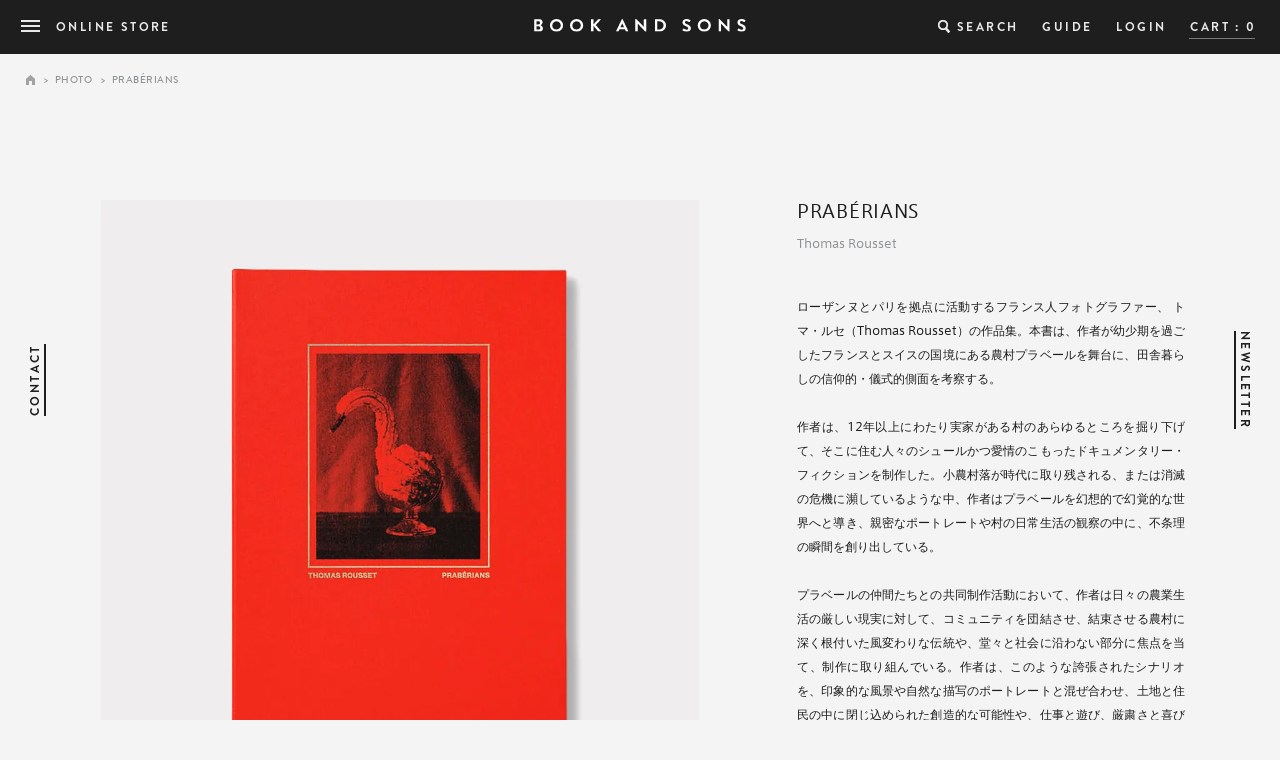

--- FILE ---
content_type: text/html; charset=EUC-JP
request_url: https://store.bookandsons.com/?pid=172361329
body_size: 8197
content:
<!DOCTYPE html PUBLIC "-//W3C//DTD XHTML 1.0 Transitional//EN" "http://www.w3.org/TR/xhtml1/DTD/xhtml1-transitional.dtd">
<html xmlns:og="http://ogp.me/ns#" xmlns:fb="http://www.facebook.com/2008/fbml" xmlns:mixi="http://mixi-platform.com/ns#" xmlns="http://www.w3.org/1999/xhtml" xml:lang="ja" lang="ja" dir="ltr">
<head>
<meta http-equiv="content-type" content="text/html; charset=euc-jp" />
<meta http-equiv="X-UA-Compatible" content="IE=edge,chrome=1" />
<title>PRAB&#201;RIANS - BOOK AND SONS オンラインストア</title>
<meta name="Keywords" content="PRAB&#201;RIANS,BOOK AND SONS,bookandsons,タイポグラフィー, typography,学芸大,グラフィックデザイン,写真集,古本,古書" />
<meta name="Description" content="ローザンヌとパリを拠点に活動するフランス人フォトグラファー、 トマ・ルセ（Thomas Rousset）の作品集。本書は、作者が幼少期を過ごしたフランスとスイスの国境にある農村プラベールを舞台に、田舎暮らしの信仰的・儀式的側面を考察する。  作者は、12年以上にわたり実家がある村のあらゆるところを掘り下げて、そこに住む人々のシュールかつ愛情のこもったドキュメンタリー・フィクションを制作した。小農村落が時代に取り残される、または消滅の危機に瀕しているような中、作者はプラベールを幻想的で幻覚的な世界へと導き、親密なポートレートや村の日常生活の観察の中に、不条理の瞬間を創り出している。  プラベールの仲間たちとの共同制作活動において、作者は日々の農業生活の厳しい現実に対して、コミュニティを団結させ、結束させる農村に深く根付いた風変わりな伝統や、堂々と社会に沿わない部分に焦点を当て、制作に取り組んでいる。作者は、このような誇張されたシナリオを、印象的な風景や自然な描写のポートレートと混ぜ合わせ、土地と住民の中に閉じ込められた創造的な可能性や、仕事と遊び、厳粛さと喜びの間に垣間見られる「日々の踊り」の存在をほのめかしているのである。" />
<meta name="Author" content="BOOK AND SONS" />
<meta name="Copyright" content="BOOK AND SONS" />
<meta http-equiv="content-style-type" content="text/css" />
<meta http-equiv="content-script-type" content="text/javascript" />
<link rel="stylesheet" href="https://store.bookandsons.com/css/framework/colormekit.css" type="text/css" />
<link rel="stylesheet" href="https://store.bookandsons.com/css/framework/colormekit-responsive.css" type="text/css" />
<link rel="stylesheet" href="https://img06.shop-pro.jp/PA01310/994/css/5/index.css?cmsp_timestamp=20251225224431" type="text/css" />

<link rel="alternate" type="application/rss+xml" title="rss" href="https://store.bookandsons.com/?mode=rss" />
<link rel="alternate" media="handheld" type="text/html" href="https://store.bookandsons.com/?prid=172361329" />
<link rel="shortcut icon" href="https://img06.shop-pro.jp/PA01310/994/favicon.ico?cmsp_timestamp=20240202180423" />
<script type="text/javascript" src="//ajax.googleapis.com/ajax/libs/jquery/1.7.2/jquery.min.js" ></script>
<meta property="og:title" content="PRAB&#201;RIANS - BOOK AND SONS オンラインストア" />
<meta property="og:description" content="ローザンヌとパリを拠点に活動するフランス人フォトグラファー、 トマ・ルセ（Thomas Rousset）の作品集。本書は、作者が幼少期を過ごしたフランスとスイスの国境にある農村プラベールを舞台に、田舎暮らしの信仰的・儀式的側面を考察する。  作者は、12年以上にわたり実家がある村のあらゆるところを掘り下げて、そこに住む人々のシュールかつ愛情のこもったドキュメンタリー・フィクションを制作した。小農村落が時代に取り残される、または消滅の危機に瀕しているような中、作者はプラベールを幻想的で幻覚的な世界へと導き、親密なポートレートや村の日常生活の観察の中に、不条理の瞬間を創り出している。  プラベールの仲間たちとの共同制作活動において、作者は日々の農業生活の厳しい現実に対して、コミュニティを団結させ、結束させる農村に深く根付いた風変わりな伝統や、堂々と社会に沿わない部分に焦点を当て、制作に取り組んでいる。作者は、このような誇張されたシナリオを、印象的な風景や自然な描写のポートレートと混ぜ合わせ、土地と住民の中に閉じ込められた創造的な可能性や、仕事と遊び、厳粛さと喜びの間に垣間見られる「日々の踊り」の存在をほのめかしているのである。" />
<meta property="og:url" content="https://store.bookandsons.com?pid=172361329" />
<meta property="og:site_name" content="BOOK AND SONS オンラインストア" />
<meta property="og:image" content="https://img06.shop-pro.jp/PA01310/994/product/172361329.png?cmsp_timestamp=20230113183345"/>
<meta property="og:type" content="product" />
<meta property="product:price:amount" content="9020" />
<meta property="product:price:currency" content="JPY" />
<meta property="product:product_link" content="https://store.bookandsons.com?pid=172361329" />
<script>
  var Colorme = {"page":"product","shop":{"account_id":"PA01310994","title":"BOOK AND SONS \u30aa\u30f3\u30e9\u30a4\u30f3\u30b9\u30c8\u30a2"},"basket":{"total_price":0,"items":[]},"customer":{"id":null},"inventory_control":"product","product":{"shop_uid":"PA01310994","id":172361329,"name":"PRAB&#201;RIANS","model_number":"1000000048742","stock_num":1,"sales_price":8200,"sales_price_including_tax":9020,"variants":[],"category":{"id_big":2407617,"id_small":0},"groups":[],"members_price":8200,"members_price_including_tax":9020}};

  (function() {
    function insertScriptTags() {
      var scriptTagDetails = [{"src":"https:\/\/colorme-cdn.cart-rcv.jp\/PA01310994\/all-b773f12b523786e855d04090378daaa3-482.js","integrity":null},{"src":"https:\/\/back-in-stock-assets.colorme.app\/widget.js","integrity":null},{"src":"https:\/\/connect.buyee.jp\/97910246ca94c983ae90f81ef78e8b259be8eadc5806044b60a505a6e0851e07\/main.js","integrity":"sha384-37AfHTII0ZwmAX8jhSe\/UCPd0djVNc1ENNZd0JPOBZRVfafF5fkKzAqSh91+GuS\/"}];
      var entry = document.getElementsByTagName('script')[0];

      scriptTagDetails.forEach(function(tagDetail) {
        var script = document.createElement('script');

        script.type = 'text/javascript';
        script.src = tagDetail.src;
        script.async = true;

        if( tagDetail.integrity ) {
          script.integrity = tagDetail.integrity;
          script.setAttribute('crossorigin', 'anonymous');
        }

        entry.parentNode.insertBefore(script, entry);
      })
    }

    window.addEventListener('load', insertScriptTags, false);
  })();
</script>
</head>
<body>
<meta name="colorme-acc-payload" content="?st=1&pt=10029&ut=172361329&at=PA01310994&v=20260101071944&re=&cn=2b4aa236e0a75ed4d720ce7be8a6ca83" width="1" height="1" alt="" /><script>!function(){"use strict";Array.prototype.slice.call(document.getElementsByTagName("script")).filter((function(t){return t.src&&t.src.match(new RegExp("dist/acc-track.js$"))})).forEach((function(t){return document.body.removeChild(t)})),function t(c){var r=arguments.length>1&&void 0!==arguments[1]?arguments[1]:0;if(!(r>=c.length)){var e=document.createElement("script");e.onerror=function(){return t(c,r+1)},e.src="https://"+c[r]+"/dist/acc-track.js?rev=3",document.body.appendChild(e)}}(["acclog001.shop-pro.jp","acclog002.shop-pro.jp"])}();</script><meta name="viewport" content="width=device-width, initial-scale=1.0, maximum-scale=1.0, user-scalable=no">
<meta name="p:domain_verify" content="3101ace0a7f0753e8e23b347bb3a897a"/>
<script type="text/javascript" src="//fast.fonts.net/jsapi/3f10ba4e-61cf-45cc-a382-70df306f7a08.js"></script>

<noscript><iframe src="//www.googletagmanager.com/ns.html?id=GTM-MJD4XR"
height="0" width="0" style="display:none;visibility:hidden"></iframe></noscript>
<script>(function(w,d,s,l,i){w[l]=w[l]||[];w[l].push({'gtm.start':
new Date().getTime(),event:'gtm.js'});var f=d.getElementsByTagName(s)[0],
j=d.createElement(s),dl=l!='dataLayer'?'&l='+l:'';j.async=true;j.src=
'//www.googletagmanager.com/gtm.js?id='+i+dl;f.parentNode.insertBefore(j,f);
})(window,document,'script','dataLayer','GTM-MJD4XR');</script>

<script src="https://bookandsons.com/ec/js/jquery.easing.1.3.js" defer></script>
<script src="https://bookandsons.com/ec/js/utility.js" defer></script>
<script src="https://bookandsons.com/ec/js/common.js" defer></script>
<script src="https://bookandsons.com/ec/js/detail.js" charset="utf-8" defer></script>



<div id="page-wrapper" class="PHOTO">
<header class="top">
  <div class="headerwrap">
  <a href="javascript:void(0)" id="Menubtn">
    <ul>
      <li class="bar_top"></li>
      <li class="bar_middle"></li>
      <li class="bar_bottom"></li>
    </ul>
    <div class="fc">ONLINE STORE</div>
  </a>

  <p id="Logo">
  <a href="/?mode=srh&cid=&keyword=&sort=n" class="link"><img src="https://bookandsons.com/ec/img/common/logo.svg" alt="BOOK AND SONS" width="212" height="13" decoding="async"></a>
  </p>
  
  <div class="nav_right op">
    <div id="pc_ec_nav">
      <ul>
        <li><a href="javascript:void(0);" class="fc link select_window_btn"><span class="fc">SEARCH</span></a></li>
        <li><a href="https://store.bookandsons.com/?mode=sk" class="fc link"><span class="fc">GUIDE</span></a></li>
                        <!--         <li><a href="https://store.bookandsons.com/customer/signup/new" class="fc link"><span class="fc">SIGNUP</span></a></li>
         -->
        <li><a href="https://store.bookandsons.com/?mode=login&shop_back_url=https%3A%2F%2Fstore.bookandsons.com%2F" class="fc link"><span class="fc">LOGIN</span></a></li>
                
        <li><a href="https://store.bookandsons.com/cart/proxy/basket?shop_id=PA01310994&shop_domain=store.bookandsons.com" class="fc link pc_ec_nav_cart"><span class="fc cart_tit">CART : </span><span class="fc cart_num">0</span></a></li>
      </ul>
    </div>
  </div>
  <nav id="Gnav">
    <div class="gnav_wrap">
    <div class="gnav_inbox">
    <ul class="gnav">
      <li class="gnav_00"><a href="http://bookandsons.com/" class="fc link"><span class="fc">HOME</span></a></li>
      <li class="gnav_01"><a href="http://bookandsons.com/about/" class="fc link"><span class="fc">ABOUT</span></a></li>
      <li class="gnav_02"><a href="http://bookandsons.com/access/" class="fc link"><span class="fc">ACCESS</span></a></li>
      <li class="gnav_03"><a href="http://bookandsons.com/gallery/" class="fc link"><span class="fc">GALLERY</span></a></li>
      <li class="gnav_04"><a href="http://store.bookandsons.com/" class="fc link"><span class="fc">ONLINE STORE</span></a></li>
      <li class="gnav_05"><a href="http://bookandsons.com/blog/shop-info/carmencita-film-lab.php" class="fc link"><span class="fc">FILM SCANNING</span></a></li>
      <li class="gnav_05"><a href="http://bookandsons.com/blog" class="fc link"><span class="fc">BLOG</span></a></li>
      
      <li class="gnav_06"><a href="http://bookandsons.com/contact/" class="fc link"><span class="fc">CONTACT</span></a></li>
      <li class="gnav_07"><a href="https://bookandsons.shop-pro.jp/customer/newsletter/subscriptions/new" class="fc link"><span class="fc">NEWSLETTER</span></a></li>
                  <li class="gnav_08"><a href="https://store.bookandsons.com/?mode=login&shop_back_url=https%3A%2F%2Fstore.bookandsons.com%2F" class="fc link"><span class="fc">LOGIN</span></a></li>
            

      <li class="gnav_09"><a href="https://store.bookandsons.com/?mode=sk" class="fc link"><span class="fc">GUIDE</span></a></li>
      
    </ul>
    <ul class="sns">
      <li class="sns_fb"><a href="https://www.facebook.com/bookandsons" target="_blank"><img src="https://bookandsons.com/img/pre/ico-fb.png" alt="facebook" width="38" height="38" decoding="async"></a></li>
      <li class="sns_tw"><a href="https://twitter.com/bookandsons" target="_blank"><img src="https://bookandsons.com/img/pre/ico-tw.png" alt="Twitter" width="38" height="38" decoding="async"></a></li>
      <li class="sns_in"><a href="http://instagram.com/bookandsons" target="_blank"><img src="https://bookandsons.com/img/pre/ico-in.png" alt="Instagram" width="38" height="38" decoding="async"></a></li>
      <li class="sns_in"><a href="https://lin.ee/rVUto5s" target="_blank"><img src="https://bookandsons.com/img/pre/ico-line.png" alt="Line" width="38" height="38" decoding="async"></a></li>
    </ul>
    </div>
    </div>
  </nav>
    </div>
</header>
<div id="breadcrumb">
<ul>
  <li><a href="http://store.bookandsons.com/?mode=srh&cid=&keyword=&sort=n" class="breadcrumb_home">HOME</a></li>
  <li><span>&gt;</span><a href="?mode=cate&cbid=2407617&csid=0&sort=n">PHOTO</a></li>    <li><span>&gt;</span>PRAB&#201;RIANS</li></ul>
</div>


<div id="select">
  <ul>
    <li>
      <div id="" class="sel_box">
          <div class="js-sel_txt">ALL</div>
          <select name="" id="" class="sel">
            <option value="/?mode=srh&amp;cid=&amp;keyword=&sort=n" selected="selected">ALL</option>
            <option label="TYPOGRAPHY" value="/?mode=cate&csid=0&cbid=1896391&sort=n">TYPOGRAPHY</option>
            <option label="GRAPHIC" value="/?mode=cate&csid=0&cbid=1999679&sort=n">GRAPHIC</option>
            <option label="PHOTO" value="/?mode=cate&csid=0&cbid=2407617&sort=n">PHOTO</option>
            <option label="ART" value="/?mode=cate&csid=0&cbid=2483675&sort=n">ART</option>
            <option label="MAGAZINE" value="/?mode=grp&gid=2395869">MAGAZINE</option>
            <option label="GOODS" value="/?mode=cate&csid=0&cbid=1999680&sort=n">GOODS</option>
            <option label="POSTER" value="/?mode=cate&csid=0&cbid=2274231&sort=n">POSTER</option>
            <option label="RESTOCK" value="/?mode=srh&sort=n&keyword=%BA%C6%C6%FE%B2%D9">RESTOCK</option>
            </select>
        </div>
    </li>
    <li>
      <div id="" class="sel_box">
          <div class="js-sel_txt">Sort by</div>
          <select name="" id="" class="sel">
                                    <option label="New Arrivals" value="" selected="selected">New Arrivals</option>
                  <option label="Price: low to high" value="">Price: low to high</option>
                            </select>
        </div>
    </li>
    
  </ul>
</div>
<a href="http://bookandsons.com/contact/" class="bar_link link_contact"><span class="fc">CONTACT</span></a>
<a href="https://bookandsons.shop-pro.jp/customer/newsletter/subscriptions/new" class="bar_link link_mm"><span class="fc">NEWSLETTER</span></a>
<div id="select_window">
  <div class="select_window_base select_window_btn"></div>
  <div class="window_wrap">
  <a href="javascript:void(0);" class="win_cl select_window_btn"><img src="https://bookandsons.com/ec/img/common/search_close.png" alt="CLOSE" width="23" height="18" decoding="async"></a>
  <div id="sort_box">
    <dl class="sort_category">
      <dt>Category</dt>
      <dd>
        <ul>
          <li><a href="/?mode=srh&amp;cid=&amp;keyword=&sort=n" class="current">ALL</a></li>
          <li><a href="/?mode=cate&csid=0&cbid=1896391&sort=n">TYPOGRAPHY</a></li>
          <li><a href="/?mode=cate&csid=0&cbid=1999679&sort=n">GRAPHIC</a></li>
          <li><a href="/?mode=cate&csid=0&cbid=2407617&sort=n">PHOTO</a></li>
          <li><a href="/?mode=cate&csid=0&cbid=2483675&sort=n">ART</a></li>
          <li><a href="/?mode=cate&csid=0&cbid=2782334&sort=n">INTERIOR</a></li>
          <li><a href="/?mode=cate&csid=0&cbid=2782332&sort=n">FASHION</a></li>
          <li><a href="/?mode=grp&gid=2395869">MAGAZINE</a></li>
          <li><a href="/?mode=cate&csid=0&cbid=1999680&sort=n">GOODS</a></li>
          <li><a href="/?mode=cate&csid=0&cbid=2274231&sort=n">POSTER</a></li>
          <li><a href="/?mode=srh&sort=n&keyword=%BA%C6%C6%FE%B2%D9">RESTOCK</a></li>
        </ul>
      </dd>
    </dl>
    <dl class="sort_category2">
      <dt>Sort by</dt>
      <dd>
        <ul>
          
                    <li><a href="" class="current">New Arrivals</a></li>
          <li><a href="">Price: low to high</a></li>
                  </ul>
      </dd>
    </dl>
    <div class="search">
        <form action="https://store.bookandsons.com/" method="GET" id="search">
          <input type="hidden" name="mode" value="srh" /><input type="hidden" name="sort" value="n" />
          <input type="text" name="keyword">
          <input type="submit" value="検索" class="submit"/>
        </form>
    </div>
  </div>
  </div>
</div>
<div class="scale"></div>
<div id="container">
  <script type="text/javascript" src="//d.rcmd.jp/bookandsons.com/item/recommend.js" charset="UTF-8"></script>
<div id="ec_main_product">
    

    <form name="product_form" method="post" action="https://store.bookandsons.com/cart/proxy/basket/items/add">
      <div id="main_detail">
        <div class="product-image row main_detail_l">
          <div class="product-image-main col col-sm-12 col-lg-8">
                          <img src="https://img06.shop-pro.jp/PA01310/994/product/172361329.png?cmsp_timestamp=20230113183345" class="mainImage" width="960" height="960" decoding="async">
                      </div>
          <div class="product-image-thumb col col-sm-12 col-lg-4">
            <ul class="row">
              <li class="col col-sm－2 col-lg-6">
                              <img src="https://img06.shop-pro.jp/PA01310/994/product/172361329.png?cmsp_timestamp=20230113183345" class="thumb" decoding="async" width="960" height="960" style="max-width: 960px">
                          </li>
                                        <li class="col col-sm－2 col-lg-6">
                <img src="https://img06.shop-pro.jp/PA01310/994/product/172361329_o1.jpg?cmsp_timestamp=20230113183345" class="thumb" decoding="async" width="960" height="960">
              </li>
                                                      <li class="col col-sm－2 col-lg-6">
                <img src="https://img06.shop-pro.jp/PA01310/994/product/172361329_o2.jpg?cmsp_timestamp=20230113183345" class="thumb" decoding="async" width="960" height="960">
              </li>
                                                      <li class="col col-sm－2 col-lg-6">
                <img src="https://img06.shop-pro.jp/PA01310/994/product/172361329_o3.jpg?cmsp_timestamp=20230113183345" class="thumb" decoding="async" width="960" height="960">
              </li>
                                                      <li class="col col-sm－2 col-lg-6">
                <img src="https://img06.shop-pro.jp/PA01310/994/product/172361329_o4.jpg?cmsp_timestamp=20230113183345" class="thumb" decoding="async" width="960" height="960">
              </li>
                                                      <li class="col col-sm－2 col-lg-6">
                <img src="https://img06.shop-pro.jp/PA01310/994/product/172361329_o5.jpg?cmsp_timestamp=20230113183345" class="thumb" decoding="async" width="960" height="960">
              </li>
                                                      <li class="col col-sm－2 col-lg-6">
                <img src="https://img06.shop-pro.jp/PA01310/994/product/172361329_o6.jpg?cmsp_timestamp=20230113183345" class="thumb" decoding="async" width="960" height="960">
              </li>
                                                      <li class="col col-sm－2 col-lg-6">
                <img src="https://img06.shop-pro.jp/PA01310/994/product/172361329_o7.jpg?cmsp_timestamp=20230113183345" class="thumb" decoding="async" width="960" height="960">
              </li>
                                                      <li class="col col-sm－2 col-lg-6">
                <img src="https://img06.shop-pro.jp/PA01310/994/product/172361329_o8.jpg?cmsp_timestamp=20230113183345" class="thumb" decoding="async" width="960" height="960">
              </li>
                                                                                                                                                                                                                                                                                                                                                                                                                                                                                                                                                                                                                                                                                                                                                                                                                                                                                                                                                                                                                                                                                                                                                </ul>
          </div>
        </div>
        
        <div class="main_detail_r">
          <div class="main_detail_r_wrap">
            
            <h1 class="ttl">PRAB&#201;RIANS</h1>
                          <h2 class="owner">Thomas Rousset</h2>
            
                        <div class="details">
<p>ローザンヌとパリを拠点に活動するフランス人フォトグラファー、 トマ・ルセ（Thomas Rousset）の作品集。本書は、作者が幼少期を過ごしたフランスとスイスの国境にある農村プラベールを舞台に、田舎暮らしの信仰的・儀式的側面を考察する。
<br>
<br>
作者は、12年以上にわたり実家がある村のあらゆるところを掘り下げて、そこに住む人々のシュールかつ愛情のこもったドキュメンタリー・フィクションを制作した。小農村落が時代に取り残される、または消滅の危機に瀕しているような中、作者はプラベールを幻想的で幻覚的な世界へと導き、親密なポートレートや村の日常生活の観察の中に、不条理の瞬間を創り出している。
<br>
<br>
プラベールの仲間たちとの共同制作活動において、作者は日々の農業生活の厳しい現実に対して、コミュニティを団結させ、結束させる農村に深く根付いた風変わりな伝統や、堂々と社会に沿わない部分に焦点を当て、制作に取り組んでいる。作者は、このような誇張されたシナリオを、印象的な風景や自然な描写のポートレートと混ぜ合わせ、土地と住民の中に閉じ込められた創造的な可能性や、仕事と遊び、厳粛さと喜びの間に垣間見られる「日々の踊り」の存在をほのめかしているのである。


<br>
<br>
TAG：<a href="https://store.bookandsons.com/?mode=srh&sort=n&keyword=Thomas+Rousset">Thomas Rousset</a>,<a href="https://store.bookandsons.com/?mode=srh&sort=n&keyword=LOOSE+JOINTS">LOOSE JOINTS</a></p><div class="detail_in">2022年,新品,H336mm x W245mm x D17mm,LOOSE JOINTS,3^製本^ハードカバー160ページ</div>

<div class="related_num"></div> </div> 

            

            <p class="txt"></p>
            <div id="detail">
              <table>
                <tr class="field_fyear">
                  <th>発行年</th>
                  <td class="colon">：</td>
                  <td class="val">発行年</td>
                </tr>
                <tr class="field_state">
                  <th>状　態</th>
                  <td class="colon">：</td>
                  <td class="val">
                    <span class="lank">状　態</span> （ <a href="javascript:void(0);" class="tips_btn">状態ランクについて</a> ）
                    <div id="tip_state" class="tips">
                      <div class="tip_wrap">
                        <ul>
                          <li><span>A. </span>使用感が見られず、傷・汚れのない良好な状態です。</li>
                          <li><span>B. </span>使用感はあるが、傷・汚れのない比較的良好な状態です。</li>
                          <li><span>C. </span>経年並みの使用感や、傷・汚れがある状態です。</li>
                          <li><span>D. </span>大きく目立ったダメージ・汚れが見られる状態です。</li>
                        </ul>
                      </div>
                    </div>
                  </td>
                </tr>
                <tr class="field_size">
                  <th>サイズ</th>
                  <td class="colon">：</td>
                  <td class="val">サイズ</td>
                </tr>
                <tr class="field_company">
                  <th>
                                    出版社
                                    
                  </th>
                  <td class="colon">：</td>
                  <td class="val">出版社</td>
                </tr>
                <tr class="field_postage">
                  <th>送　料</th>
                  <td class="colon">：</td>
                  <td class="val">
                  送料については<a href="https://store.bookandsons.com/?mode=sk" target="_blank">こちら</a>をご覧ください
                  <div id="tip_postage" class="tips">
                    <div class="tip_wrap">
                      <p>送料は日本郵便または、ヤマト運輸にてお送りいたします。一回のご注文合計金額が20,000円（税込）以上のお客様には全国送料無料でお届けいたします。詳しくはガイドページをご覧ください。</p>
                    </div>
                </tr>
              </table>
            </div>

                        

            <div id="price_buy">
            <div id="price">
                                  
                                                  <div id="price_sale">
                    <div style="display: none;">9,020円(税込)</div>
                    <div style="display: none;">9,020円(税込)</div>
                                                                                  <p class="price">&yen; 9,020<span> (tax included)</span></p>
                                      </div>
                              <ul class="sns">
                <li class="fb"><a href="http://www.facebook.com/sharer.php?u=http://store.bookandsons.com/?pid=172361329&amp;t=PRAB&#201;RIANS" onclick="window.open(this.href, 'facebook_share', 'width=550, height=450,personalbar=0,toolbar=0,scrollbars=1,resizable=1'); return false;"><img src="https://bookandsons.com/ec/img/detail/btn-fb.png" alt="facebook" height="20" width="20" /></a><span class="facebook_count">0</span></li>

                <li class="tw"><a href="https://twitter.com/intent/tweet?text=PRAB&#201;RIANS|BOOK AND SONS&amp;via=bookandsons&amp;url=http://store.bookandsons.com/?pid=172361329" target="_blank"><img src="https://bookandsons.com/ec/img/detail/btn-tw.png" alt="ツイートする" class="tweetButton" height="20" width="20" /></a></li>
              </ul>
            </div>
          
           
            <div id="buy">
                <div class="row product-order-input">
                                                    <div class="col col-sm-12 product-order-num">
                    <div class="input-prepend input-append">
                      <input type="text" name="product_num" value="1" class="product-init-num" />
                      <a href="javascript:f_change_num2(document.product_form.product_num,'1',1,1);" class="btn btn-02 count-up">上</a> <a href="javascript:f_change_num2(document.product_form.product_num,'0',1,1);" class="btn btn-02 count-down">下</a> </div>
                    <div class="product-unit">冊</div>
                  </div>
                                  
                

                                                    <div class="disable_cartin col col-sm-12">
                    <button class="btn btn-01 btn-lg btn-addcart google-font" type="submit">
                    <div class="btn-wrap"><i class="icon-lg-w icon-cart"></i><span>ADD TO CART</span></div>
                    </button>
                  </div>
                                                  <p class="stock_error"></p>
              </div>
            </div>
            <a href="/?mode=srh&cid=&keyword=&sort=n" class="btn_index"><span>BACK TO INDEX</span></a> </div>
            </div>
            
           
        </div>
         
      </div>
      
      <input type="hidden" name="user_hash" value="3b75475d35d73bfb786fb5da0ee29111"><input type="hidden" name="members_hash" value="3b75475d35d73bfb786fb5da0ee29111"><input type="hidden" name="shop_id" value="PA01310994"><input type="hidden" name="product_id" value="172361329"><input type="hidden" name="members_id" value=""><input type="hidden" name="back_url" value="https://store.bookandsons.com/?pid=172361329"><input type="hidden" name="reference_token" value="891567cf823c4e56a8d206b030bb664a"><input type="hidden" name="shop_domain" value="store.bookandsons.com">
    </form>
     
    <div class="bg_area">

      
      <script type="text/javascript">
      try{
      _rcmdjp._displayRecommend({
        type: 'pv',
        code: '172361329',
        template: 'Recommend_bands'
      });
      } catch(err) {}
      </script>

      
      <script type="text/javascript">
      /*try{
      _rcmdjp._displayNewItem({
        template: 'New_item'
      });
      } catch(err) {}*/
      </script>


      

      
      
            
      
    </div>
  </div>
<div class="prd-opt-table table" style="display:none;">
      
</div>

<script type="text/javascript">
try{
_rcmdjp._setItemData({
code: '172361329',
image: 'https://img06.shop-pro.jp/PA01310/994/product/172361329.png?cmsp_timestamp=20230113183345',
  url: ' https://store.bookandsons.com/?pid=172361329',
category: 'PHOTO',
rankcategory: 'PHOTO',
name: 'PRAB&#201;RIANS/Thomas Rousset',
price:"9,020",
stock: '1'
});
} catch(err) {}
</script></div>
<a href="javascript:void(0);" class="select_window_btn btn_bnr active">
  <div class="btn">
    <img src="https://bookandsons.com/ec/img/common/search_open.png" alt="OPEN" width="23" height="18" class="open" decoding="async">
    <img src="https://bookandsons.com/ec/img/common/search_close.png" alt="CLOSE" width="23" height="18" class="close" decoding="async">
  </div>
</a>
<div class="totop">
  <a href="#top"><img src="https://bookandsons.com/ec/img/common/totop.png" alt="Totop" width="17" decoding="async"></a>
</div>
<footer>

</footer>
</div>


<script type="text/javascript">
var account = 'xercapfl';
var _cra = [];
_cra['account'] = account;
_cra['action'] = 'view';
if(typeof(ga) != 'undefined'){
    _cra['tid'] = 'UA-1212614-18';
    ga(function(tracker) {
        _cra['clientId'] = tracker.get('clientId');
    });
}
</script>


<script type="text/javascript" src="https://store.bookandsons.com/js/cart.js" ></script>
<script type="text/javascript" src="https://store.bookandsons.com/js/async_cart_in.js" ></script>
<script type="text/javascript" src="https://store.bookandsons.com/js/product_stock.js" ></script>
<script type="text/javascript" src="https://store.bookandsons.com/js/js.cookie.js" ></script>
<script type="text/javascript" src="https://store.bookandsons.com/js/favorite_button.js" ></script>
</body></html>

--- FILE ---
content_type: text/css
request_url: https://img06.shop-pro.jp/PA01310/994/css/5/index.css?cmsp_timestamp=20251225224431
body_size: -80
content:
@import url('https://bookandsons.com/ec/css/style.css?251223');

--- FILE ---
content_type: text/css
request_url: https://bookandsons.com/ec/css/style.css?251223
body_size: 12682
content:
@charset "utf-8";
/**
 * Table of Contents:
 *
 * 1.0 - Reset
 * 2.0 - Module
 * 3.0 - Basic
 * 4.0 - Header
 * 5.0 - Main
 * 7.0 - Footer
 * 8.0 - Print
 * -----------------------------------------------------------------------------
 */
/**
 * Setting
 * -----------------------------------------------------------------------------
 */
/**
 * Mixin
 * -----------------------------------------------------------------------------
 */
/**
 * Reset
 * -----------------------------------------------------------------------------
 */
html, body, div, span, object, iframe,
h1, h2, h3, h4, h5, h6, p, blockquote, pre,
abbr, address, cite, code,
del, dfn, em, img, ins, kbd, q, samp,
small, strong, sub, sup, var,
b, i,
dl, dt, dd, ol, ul, li,
fieldset, form, label, legend,
table, caption, tbody, tfoot, thead, tr, th, td,
article, aside, dialog, figure, footer, header,
hgroup, menu, nav, section, menu,
time, mark, audio, video {
  margin: 0;
  padding: 0;
  border: 0;
  outline: 0;
  font-size: 100%;
  vertical-align: baseline;
  background-color: transparent;
}

body {
  line-height: 1;
}

article, aside, dialog, figure, footer, header,
hgroup, nav, section {
  display: block;
}

ul {
  list-style: none;
}

blockquote, q {
  quotes: none;
}

blockquote:before, blockquote:after,
q:before, q:after {
  content: '';
  content: none;
}

a {
  margin: 0;
  padding: 0;
  border: 0;
  font-size: 100%;
  vertical-align: baseline;
  background: transparent;
}

ins {
  background-color: #ff9;
  color: #000;
  text-decoration: none;
}

mark {
  background-color: #ff9;
  color: #000;
  font-style: italic;
  font-weight: bold;
}

del {
  text-decoration: line-through;
}

abbr[title], dfn[title] {
  border-bottom: 1px dotted #000;
  cursor: help;
}

table {
  border-collapse: collapse;
  border-spacing: 0;
}

hr {
  display: block;
  height: 1px;
  border: 0;
  border-top: 1px solid #cccccc;
  margin: 1em 0;
  padding: 0;
}

input, select {
  vertical-align: middle;
}

img {
  vertical-align: bottom;
}

/**
 * Module
 * -----------------------------------------------------------------------------
 */
.mb0 {
  margin-bottom: 0px !important;
}

.mb5 {
  margin-bottom: 5px;
}

.mb10 {
  margin-bottom: 10px;
}

.mb11 {
  margin-bottom: 11px;
}

.mb14 {
  margin-bottom: 14px;
}

.mb15 {
  margin-bottom: 15px;
}

.mb20 {
  margin-bottom: 20px;
}

.mb25 {
  margin-bottom: 25px;
}

.mb30 {
  margin-bottom: 30px;
}

.mb35 {
  margin-bottom: 35px;
}

.mb40 {
  margin-bottom: 40px;
}

.mb45 {
  margin-bottom: 45px;
}

.mb50 {
  margin-bottom: 50px;
}

.mb55 {
  margin-bottom: 55px;
}

.mb60 {
  margin-bottom: 60px;
}

.mb65 {
  margin-bottom: 65px;
}

.mb70 {
  margin-bottom: 70px;
}

.mb75 {
  margin-bottom: 75px;
}

.mb80 {
  margin-bottom: 80px;
}

.mb85 {
  margin-bottom: 85px;
}

.mb90 {
  margin-bottom: 90px;
}

.mb95 {
  margin-bottom: 95px;
}

.mb100 {
  margin-bottom: 100px;
}

.mr5 {
  margin-right: 5px;
}

.mr9 {
  margin-right: 9px;
}

.mr10 {
  margin-right: 10px;
}

.mr15 {
  margin-right: 15px;
}

.mr20 {
  margin-right: 20px;
}

.mr25 {
  margin-right: 25px;
}

.mr30 {
  margin-right: 30px;
}

.mr35 {
  margin-right: 35px;
}

.mr40 {
  margin-right: 40px;
}

.mr45 {
  margin-right: 45px;
}

.mr50 {
  margin-right: 50px;
}

.ml5 {
  margin-left: 5px;
}

.ml10 {
  margin-left: 10px;
}

.ml15 {
  margin-left: 15px;
}

.ml20 {
  margin-left: 20px;
}

.ml25 {
  margin-left: 25px;
}

.ml30 {
  margin-left: 30px;
}

.ml35 {
  margin-left: 35px;
}

.ml40 {
  margin-left: 40px;
}

.ml45 {
  margin-left: 45px;
}

.ml50 {
  margin-left: 50px;
}

.pt5 {
  padding-top: 5px;
}

.pt10 {
  padding-top: 10px;
}

.pt15 {
  padding-top: 15px;
}

.pt20 {
  padding-top: 20px;
}

.pt25 {
  padding-top: 25px;
}

.pt30 {
  padding-top: 30px;
}

.pt35 {
  padding-top: 35px;
}

.op a img,
.op2 {
  transition: opacity 0.5s;
  -moz-transition: opacity 0.5s;
  -webkit-transition: opacity 0.5s;
  -o-transition: opacity 0.5s;
}

.op a img:hover,
.op2:hover {
  opacity: 0.7;
  -moz-opacity: 0.7;
  filter: alpha(opacity=70);
  -ms-filter: "alpha(opacity=70)";
  -webkit-backface-visibility: hidden;
  backface-visibility: hidden;
}

.tar {
  text-align: right;
}

.tac {
  text-align: center;
}

.flL {
  float: left;
}

.flR {
  float: right;
}

.clearfix:after {
  height: 0;
  visibility: hidden;
  content: ".";
  display: block;
  clear: both;
  font-size: 0;
  line-height: 0;
  overflow: hidden;
}

.clearfix {
  _height: 1px;
  min-height: 1px;
  /*・･*/
  /*/
  height: auto;
  overflow: hidden;
  /**/
}

.show_pc {
  display: block;
}
@media only screen and (max-width: 979px) {
  .show_pc {
    display: none;
  }
}
@media only screen and (max-width: 479px) {
  .show_pc {
    display: none;
  }
}

.show_pctb {
  display: block;
}
@media only screen and (max-width: 979px) {
  .show_pctb {
    display: block;
  }
}
@media only screen and (max-width: 479px) {
  .show_pctb {
    display: none;
  }
}

.show_tbsp {
  display: none;
}
@media only screen and (max-width: 979px) {
  .show_tbsp {
    display: block;
  }
}
@media only screen and (max-width: 479px) {
  .show_tbsp {
    display: block;
  }
}

.show_tb {
  display: none;
}
@media only screen and (max-width: 979px) {
  .show_tb {
    display: block;
  }
}
@media only screen and (max-width: 479px) {
  .show_tb {
    display: none;
  }
}

.show_sp {
  display: none;
}
@media only screen and (max-width: 979px) {
  .show_sp {
    display: none;
  }
}
@media only screen and (max-width: 479px) {
  .show_sp {
    display: block;
  }
}

/**
 * Basic
 * -----------------------------------------------------------------------------
 */
/*-------------------------------------------------
  layout base 
-------------------------------------------------*/
html, body {
  height: 100%;
  width: 100%;
  -webkit-font-smoothing: antialiased;
  background-color: #f4f4f4;
  -webkit-font-smoothing: antialiased;
}

input,
textarea,
select {
  outline: none !important;
  border-radius: 0 !important;
  -webkit-border-radius: 0 !important;
  -webkit-appearance: none !important;
  cursor: pointer;
}

/*-------------------------------------------------
  text color and size
-------------------------------------------------*/
body, th, td, h1, h2, h3, h4, h5, h6, pre, input, textarea, option, div, p, dt, dd, li, address {
  font-family: 'Brandon Text W01 Bold',"ヒラギノ角ゴ Pro W3", "Hiragino Kaku Gothic Pro", "メイリオ", Meiryo, Osaka, "ＭＳ Ｐゴシック", "MS PGothic", sans-serif;
  font-size: 12px;
  font-weight: normal;
  font-style: normal;
  color: #1e1e1e;
}

/*-------------------------------------------------
 text link
 -------------------------------------------------*/
a {
  color: #1e1e1e;
  text-decoration: none;
}

a:visited {
  color: #1e1e1e;
  text-decoration: none;
}

a:hover {
  color: #1e1e1e;
  text-decoration: none;
}

/*-------------------------------------------------
  article
-------------------------------------------------*/
article {
  text-align: left;
}

::selection {
  background: #dddddd;
}

::-moz-selection {
  background: #dddddd;
}

/**
 * EC
 * -----------------------------------------------------------------------------
 */
body {
  -webkit-text-size-adjust: 100%;
}

.fc {
  font-family: 'Brandon Text W01 Bold',"ヒラギノ角ゴ Pro W3", "Hiragino Kaku Gothic Pro", "メイリオ", Meiryo, Osaka, "ＭＳ Ｐゴシック", "MS PGothic", sans-serif;
}

#page-wrapper {
  padding-top: 54px;
}

#container {
  min-height: 800px;
}

/**
 * Header
 * -----------------------------------------------------------------------------
 */
.scale {
  position: fixed;
  content: '';
  height: 100%;
  width: 0px;
  background-color: red;
  right: 0;
  top: 0;
  z-index: 999999;
  opacity: 0;
}

header {
  height: 54px;
  width: 100%;
  background-color: #1e1e1e;
  position: fixed;
  top: 0;
  left: 0;
  z-index: 9000;
}
@media only screen and (max-width: 479px) {
  header {
    height: 46px;
  }
}
header .headerwrap {
  position: relative;
  width: 100%;
  height: 100%;
}
header #Logo {
  margin-left: auto;
  margin-right: auto;
  width: 212px;
  display: block;
  position: relative;
}
header #Logo a {
  display: block;
  padding-top: 19px;
  opacity: 1;
  transition: opacity 400ms cubic-bezier(0.42, 0, 0.58, 1) 0ms;
  -webkit-transition: opacity 400ms cubic-bezier(0.42, 0, 0.58, 1) 0ms;
  -moz-transition: opacity 400ms cubic-bezier(0.42, 0, 0.58, 1) 0ms;
  -ms-transition: opacity 400ms cubic-bezier(0.42, 0, 0.58, 1) 0ms;
  -o-transition: opacity 400ms cubic-bezier(0.42, 0, 0.58, 1) 0ms;
}
@media only screen and (max-width: 979px) {
  header #Logo a {
    transition: none !important;
    -webkit-transition: none !important;
    -moz-transition: none !important;
    -ms-transition: none !important;
    -o-transition: none !important;
  }
  header #Logo a:hover {
    opacity: 1 !important;
  }
}
header #Logo a:hover {
  opacity: 0.5;
}
header #Logo a.link {
  position: relative;
}
header #Logo a.btn {
  position: absolute;
  padding-top: 0;
  top: 10px;
  left: 0;
  width: 43px;
  height: 38px;
  display: none;
  overflow: hidden;
  left: 50%;
  margin-left: -21px;
}
@media only screen and (max-width: 979px) {
  header #Logo a.btn {
    top: 1px;
  }
}
header #Logo a.btn img {
  position: absolute;
  margin: 10px;
  top: 0;
  left: 0;
  width: 23px !important;
  height: 18px !important;
}
header #Logo a.btn img.open {
  display: block;
}
header #Logo a.btn img.close {
  display: none;
}
header #Logo a.btn.close img.open {
  display: none;
}
header #Logo a.btn.close img.close {
  display: block;
}
@media only screen and (max-width: 979px) {
  header #Logo {
    width: 160px;
    display: block;
    position: absolute;
    left: 50%;
    margin-left: -80px;
    top: 5px;
  }
  header #Logo img {
    width: 100%;
    height: auto;
  }
  header #Logo a {
    padding-top: 15px;
  }
}
@media only screen and (max-width: 979px) and (max-width: 479px) {
  header #Logo {
    top: 2px;
  }
}
header .nav_right {
  position: absolute;
  right: -15px;
  top: 1px;
  display: table;
}
header .nav_right ul.sns {
  display: table-cell;
  vertical-align: middle;
  overflow: hidden;
}
header .nav_right ul.sns.top {
  display: none;
}
header .nav_right ul.sns li {
  float: left;
  width: 38px;
}
header .nav_right #Font-btn {
  display: table-cell;
  vertical-align: middle;
  padding-left: 8px;
  background-image: url(https://bookandsons.com/ec/img/common/bg-navline.png);
  background-position: left center;
  background-repeat: no-repeat;
}
header .nav_right #Font-btn a {
  letter-spacing: 0.2em;
  color: #e9e9ea;
  display: block;
  width: 38px;
  height: 38px;
  line-height: 38px;
  font-size: 14px;
  text-align: center;
}

a#Menubtn {
  text-align: center;
  position: absolute;
  top: 16px;
  left: 20px;
  padding: 1px;
  overflow: hidden;
}
@media only screen and (max-width: 479px) {
  a#Menubtn {
    height: 20px;
    width: 20px;
    top: 13px;
    left: 15px;
  }
}
a#Menubtn ul {
  position: relative;
  height: 20px;
  float: left;
}
a#Menubtn ul li {
  width: 19px;
  height: 2px;
  left: 0;
  background-color: #e9e9ea;
  position: absolute;
  transition: all 200ms cubic-bezier(0.775, -0.185, 0, 1.01) 0ms;
  -webkit-transition: all 200ms cubic-bezier(0.775, -0.185, 0, 1.01) 0ms;
  -moz-transition: all 200ms cubic-bezier(0.775, -0.185, 0, 1.01) 0ms;
  -o-transition: all 200ms cubic-bezier(0.775, -0.185, 0, 1.01) 0ms;
  -ms-transition: all 200ms cubic-bezier(0.775, -0.185, 0, 1.01) 0ms;
}
a#Menubtn ul li.bar_top {
  top: 3px;
  transform: rotate(0deg);
  transform-origin: center top;
  -webkit-transform: rotate(0deg);
  -webkit-transform-origin: center top;
  -moz-transform: rotate(0deg);
  -moz-transform-origin: center top;
  -o-transform: rotate(0deg);
  -o-transform-origin: center top;
  -ms-transform: rotate(0deg);
  -ms-transform-origin: center top;
}
a#Menubtn ul li.bar_middle {
  top: 8px;
  transform: rotate(0deg);
  transform-origin: center top;
  -webkit-transform: rotate(0deg);
  -webkit-transform-origin: center top;
  -moz-transform: rotate(0deg);
  -moz-transform-origin: center top;
  -o-transform: rotate(0deg);
  -o-transform-origin: center top;
  -ms-transform: rotate(0deg);
  -ms-transform-origin: center top;
}
a#Menubtn ul li.bar_bottom {
  bottom: 5px;
  transform: rotate(0deg);
  transform-origin: center bottom;
  -webkit-transform: rotate(0deg);
  -webkit-transform-origin: center bottom;
  -moz-transform: rotate(0deg);
  -moz-transform-origin: center bottom;
  -ms-transform: rotate(0deg);
  -ms-transform-origin: center bottom;
  -o-transform: rotate(0deg);
  -o-transform-origin: center bottom;
}
a#Menubtn div {
  float: right;
  padding-left: 35px;
  padding-right: 10px;
  font-size: 12px;
  line-height: 20px;
  overflow: hidden;
  letter-spacing: 0.2em;
  color: #e9e9ea;
}
@media only screen and (max-width: 479px) {
  a#Menubtn div {
    display: none;
  }
}
a#Menubtn:hover ul li.bar_top {
  top: 1px;
}
a#Menubtn:hover ul li.bar_bottom {
  bottom: 3px;
}
a#Menubtn.active ul li.bar_top {
  top: 9px !important;
  left: 0px !important;
  transform: rotate(45deg);
  -webkit-transform: rotate(45deg);
  -moz-transform: rotate(45deg);
  -ms-transform: rotate(45deg);
  -o-transform: rotate(45deg);
}
a#Menubtn.active ul li.bar_middle {
  left: -20px;
}
a#Menubtn.active ul li.bar_bottom {
  bottom: 9px !important;
  transform: rotate(-45deg);
  -webkit-transform: rotate(-45deg);
  -moz-transform: rotate(-45deg);
  -ms-transform: rotate(-45deg);
  -o-transform: rotate(-45deg);
}
a#Menubtn.active:hover ul li.bar_top {
  top: 4px;
}
a#Menubtn.active:hover ul li.bar_middle {
  top: 10px;
}
a#Menubtn.active:hover ul li.bar_bottom {
  bottom: 3px;
}

#Font_nav {
  position: absolute;
  z-index: 8990;
  top: 54px;
  height: 216px;
  width: 54px !important;
  right: -54px;
  background-color: #1e1e1e;
  padding: 0px 0 0 0;
  overflow: hidden;
  transition: all 500ms cubic-bezier(0.165, 0.84, 0.44, 1) 0ms;
  -webkit-transition: all 500ms cubic-bezier(0.165, 0.84, 0.44, 1) 0ms;
  -moz-transition: all 500ms cubic-bezier(0.165, 0.84, 0.44, 1) 0ms;
  -ms-transition: all 500ms cubic-bezier(0.165, 0.84, 0.44, 1) 0ms;
  -o-transition: all 500ms cubic-bezier(0.165, 0.84, 0.44, 1) 0ms;
}
#Font_nav.active {
  right: 0;
}
#Font_nav ul li a, #Font_nav ul li span {
  letter-spacing: 0.2em;
  color: #e9e9ea;
  display: block;
  width: 38px;
  height: 54px;
  line-height: 54px;
  font-size: 14px;
  text-align: center;
  padding: 0 8px;
  transition: all 200ms cubic-bezier(0.42, 0, 0.58, 1) 0ms;
  -webkit-transition: all 200ms cubic-bezier(0.42, 0, 0.58, 1) 0ms;
  -moz-transition: all 200ms cubic-bezier(0.42, 0, 0.58, 1) 0ms;
  -ms-transition: all 200ms cubic-bezier(0.42, 0, 0.58, 1) 0ms;
  -o-transition: all 200ms cubic-bezier(0.42, 0, 0.58, 1) 0ms;
}
#Font_nav ul li a:hover, #Font_nav ul li span:hover {
  background-color: #373636;
}
#Font_nav ul li .current {
  background-color: #373636;
  cursor: default;
}
#Font_nav ul li.font1 {
  font-family: "Brandon Text W01 Bold", "AxisLatinPro-Regular", "ヒラギノ角ゴ Pro W3", "Hiragino Kaku Gothic Pro", "メイリオ", Meiryo, Osaka, "ＭＳ Ｐゴシック", "MS PGothic", sans-serif;
}
#Font_nav ul li.font2 {
  font-family: "Futura W01 Medium", "ヒラギノ角ゴ Pro W3", "Hiragino Kaku Gothic Pro", "メイリオ", Meiryo, Osaka, "ＭＳ Ｐゴシック", "MS PGothic", sans-serif;
}
#Font_nav ul li.font3 {
  font-family: "HelveticaNeueW01-65Medi", "ヒラギノ角ゴ Pro W3", "Hiragino Kaku Gothic Pro", "メイリオ", Meiryo, Osaka, "ＭＳ Ｐゴシック", "MS PGothic", sans-serif;
}
#Font_nav ul li.font4 {
  font-family: "Akko W01 Medium", "ヒラギノ角ゴ Pro W3", "Hiragino Kaku Gothic Pro", "メイリオ", Meiryo, Osaka, "ＭＳ Ｐゴシック", "MS PGothic", sans-serif;
}

#Gnav {
  width: 125px;
  position: absolute;
  top: 54px;
  left: -175px;
  background-color: #1e1e1e;
  padding: 10px 25px 12px 25px;
}
@media only screen and (max-width: 479px) {
  #Gnav {
    top: 46px;
  }
}
#Gnav:before {
  width: 100%;
  height: 10px;
  top: 0;
  left: 0;
  position: absolute;
  background-color: #1e1e1e;
  display: block;
  content: '';
  z-index: 999999;
}
#Gnav:after {
  width: 100%;
  height: 12px;
  bottom: 0;
  left: 0;
  position: absolute;
  background-color: #1e1e1e;
  display: block;
  content: '';
  z-index: 999999;
}
#Gnav ul.sns {
  display: table;
  vertical-align: middle;
  overflow: hidden;
  margin-left: -13px;
}
#Gnav ul.sns li {
  display: table-cell;
  width: 35px;
  text-align: center;
}
#Gnav ul.sns li img {
  width: 35px;
  height: auto;
}
#Gnav ul.gnav {
  margin-left: auto;
  margin-right: auto;
  margin-bottom: 15px;
  padding-bottom: 15px;
  position: relative;
}
#Gnav ul.gnav:after {
  content: '';
  width: 6px;
  height: 1px;
  position: absolute;
  background-color: #4d4d4d;
  bottom: 0;
  left: 0;
}
#Gnav ul.gnav li {
  border-top: 1px solid #4d4d4d;
}
#Gnav ul.gnav li a {
  font-size: 12px;
  line-height: 44px;
  letter-spacing: 0.2em;
  height: 100%;
  width: 100%;
  display: list-item;
  color: #e9e9ea;
  opacity: 0 !important;
  transform: translate3d(-30px, 0, 0);
  -webkit-transform: translate3d(-30px, 0, 0);
  -moz-transform: translate3d(-30px, 0, 0);
  -ms-transform: translate3d(-30px, 0, 0);
  -o-transform: translate3d(-30px, 0, 0);
  transition: all 500ms cubic-bezier(0.19, 1, 0.22, 1) 0ms;
  -webkit-transition: all 500ms cubic-bezier(0.19, 1, 0.22, 1) 0ms;
  -moz-transition: all 500ms cubic-bezier(0.19, 1, 0.22, 1) 0ms;
  -o-transition: all 500ms cubic-bezier(0.19, 1, 0.22, 1) 0ms;
  -ms-transition: all 500ms cubic-bezier(0.19, 1, 0.22, 1) 0ms;
}
#Gnav ul.gnav li:first-child {
  border-top: none;
}
#Gnav ul.gnav li.gnav_06, #Gnav ul.gnav li.gnav_07, #Gnav ul.gnav li.gnav_08, #Gnav ul.gnav li.gnav_09, #Gnav ul.gnav li.gnav_10 {
  display: none;
}
@media only screen and (max-width: 979px) {
  #Gnav ul.gnav li.gnav_06, #Gnav ul.gnav li.gnav_07, #Gnav ul.gnav li.gnav_08, #Gnav ul.gnav li.gnav_09, #Gnav ul.gnav li.gnav_10 {
    display: list-item;
  }
}
#Gnav.active ul li a {
  transform: translate3d(0px, 0, 0);
  -webkit-transform: translate3d(0px, 0, 0);
  -moz-transform: translate3d(0px, 0, 0);
  -ms-transform: translate3d(0px, 0, 0);
  -o-transform: translate3d(0px, 0, 0);
  opacity: 1 !important;
  display: block;
}
#Gnav.active ul li.gnav_01 a {
  transition: all 800ms cubic-bezier(0.165, 0.84, 0.44, 1) 80ms;
  -webkit-transition: all 800ms cubic-bezier(0.165, 0.84, 0.44, 1) 80ms;
  -moz-transition: all 800ms cubic-bezier(0.165, 0.84, 0.44, 1) 80ms;
  -o-transition: all 800ms cubic-bezier(0.165, 0.84, 0.44, 1) 80ms;
  -ms-transition: all 800ms cubic-bezier(0.165, 0.84, 0.44, 1) 80ms;
}
#Gnav.active ul li.gnav_02 a {
  transition: all 800ms cubic-bezier(0.165, 0.84, 0.44, 1) 160ms;
  -webkit-transition: all 800ms cubic-bezier(0.165, 0.84, 0.44, 1) 160ms;
  -moz-transition: all 800ms cubic-bezier(0.165, 0.84, 0.44, 1) 160ms;
  -o-transition: all 800ms cubic-bezier(0.165, 0.84, 0.44, 1) 160ms;
  -ms-transition: all 800ms cubic-bezier(0.165, 0.84, 0.44, 1) 160ms;
}
#Gnav.active ul li.gnav_03 a {
  transition: all 800ms cubic-bezier(0.165, 0.84, 0.44, 1) 240ms;
  -webkit-transition: all 800ms cubic-bezier(0.165, 0.84, 0.44, 1) 240ms;
  -moz-transition: all 800ms cubic-bezier(0.165, 0.84, 0.44, 1) 240ms;
  -o-transition: all 800ms cubic-bezier(0.165, 0.84, 0.44, 1) 240ms;
  -ms-transition: all 800ms cubic-bezier(0.165, 0.84, 0.44, 1) 240ms;
}
#Gnav.active ul li.gnav_04 a {
  transition: all 800ms cubic-bezier(0.165, 0.84, 0.44, 1) 320ms;
  -webkit-transition: all 800ms cubic-bezier(0.165, 0.84, 0.44, 1) 320ms;
  -moz-transition: all 800ms cubic-bezier(0.165, 0.84, 0.44, 1) 320ms;
  -o-transition: all 800ms cubic-bezier(0.165, 0.84, 0.44, 1) 320ms;
  -ms-transition: all 800ms cubic-bezier(0.165, 0.84, 0.44, 1) 320ms;
}
#Gnav.active ul li.gnav_05 a {
  transition: all 800ms cubic-bezier(0.165, 0.84, 0.44, 1) 400ms;
  -webkit-transition: all 800ms cubic-bezier(0.165, 0.84, 0.44, 1) 400ms;
  -moz-transition: all 800ms cubic-bezier(0.165, 0.84, 0.44, 1) 400ms;
  -o-transition: all 800ms cubic-bezier(0.165, 0.84, 0.44, 1) 400ms;
  -ms-transition: all 800ms cubic-bezier(0.165, 0.84, 0.44, 1) 400ms;
}
#Gnav.active ul li.gnav_06 {
  display: none;
}
#Gnav.active ul li.gnav_06 a {
  transition: all 800ms cubic-bezier(0.165, 0.84, 0.44, 1) 480ms;
  -webkit-transition: all 800ms cubic-bezier(0.165, 0.84, 0.44, 1) 480ms;
  -moz-transition: all 800ms cubic-bezier(0.165, 0.84, 0.44, 1) 480ms;
  -o-transition: all 800ms cubic-bezier(0.165, 0.84, 0.44, 1) 480ms;
  -ms-transition: all 800ms cubic-bezier(0.165, 0.84, 0.44, 1) 480ms;
}
@media only screen and (max-width: 979px) {
  #Gnav.active ul li.gnav_06 {
    display: list-item;
  }
}
#Gnav.active ul li.gnav_07 {
  display: none;
}
#Gnav.active ul li.gnav_07 a {
  transition: all 800ms cubic-bezier(0.165, 0.84, 0.44, 1) 560ms;
  -webkit-transition: all 800ms cubic-bezier(0.165, 0.84, 0.44, 1) 560ms;
  -moz-transition: all 800ms cubic-bezier(0.165, 0.84, 0.44, 1) 560ms;
  -o-transition: all 800ms cubic-bezier(0.165, 0.84, 0.44, 1) 560ms;
  -ms-transition: all 800ms cubic-bezier(0.165, 0.84, 0.44, 1) 560ms;
}
@media only screen and (max-width: 979px) {
  #Gnav.active ul li.gnav_07 {
    display: list-item;
  }
}
#Gnav.active ul li.gnav_08 {
  display: none;
}
#Gnav.active ul li.gnav_08 a {
  transition: all 800ms cubic-bezier(0.165, 0.84, 0.44, 1) 640ms;
  -webkit-transition: all 800ms cubic-bezier(0.165, 0.84, 0.44, 1) 640ms;
  -moz-transition: all 800ms cubic-bezier(0.165, 0.84, 0.44, 1) 640ms;
  -o-transition: all 800ms cubic-bezier(0.165, 0.84, 0.44, 1) 640ms;
  -ms-transition: all 800ms cubic-bezier(0.165, 0.84, 0.44, 1) 640ms;
}
@media only screen and (max-width: 979px) {
  #Gnav.active ul li.gnav_08 {
    display: list-item;
  }
}
#Gnav.active ul li.gnav_09 {
  display: none;
}
#Gnav.active ul li.gnav_09 a {
  transition: all 800ms cubic-bezier(0.165, 0.84, 0.44, 1) 720ms;
  -webkit-transition: all 800ms cubic-bezier(0.165, 0.84, 0.44, 1) 720ms;
  -moz-transition: all 800ms cubic-bezier(0.165, 0.84, 0.44, 1) 720ms;
  -o-transition: all 800ms cubic-bezier(0.165, 0.84, 0.44, 1) 720ms;
  -ms-transition: all 800ms cubic-bezier(0.165, 0.84, 0.44, 1) 720ms;
}
@media only screen and (max-width: 979px) {
  #Gnav.active ul li.gnav_09 {
    display: list-item;
  }
}
#Gnav.active ul li.gnav_10 {
  display: none;
}
#Gnav.active ul li.gnav_10 a {
  transition: all 800ms cubic-bezier(0.165, 0.84, 0.44, 1) 800ms;
  -webkit-transition: all 800ms cubic-bezier(0.165, 0.84, 0.44, 1) 800ms;
  -moz-transition: all 800ms cubic-bezier(0.165, 0.84, 0.44, 1) 800ms;
  -o-transition: all 800ms cubic-bezier(0.165, 0.84, 0.44, 1) 800ms;
  -ms-transition: all 800ms cubic-bezier(0.165, 0.84, 0.44, 1) 800ms;
}
@media only screen and (max-width: 979px) {
  #Gnav.active ul li.gnav_10 {
    display: list-item;
  }
}

a.bar_link {
  position: fixed;
  z-index: 8000;
  font-size: 12px;
  width: 110px;
  letter-spacing: 0.2em;
  display: block;
  line-height: 40px;
  text-align: center;
  top: 50%;
  transform-origin: center center;
  -webkit-transform-origin: center center;
  -moz-transform-origin: center center;
  -ms-transform-origin: center center;
  -o-transform-origin: center center;
}
@media only screen and (max-width: 979px) {
  a.bar_link {
    display: none;
  }
}
a.bar_link span {
  position: relative;
  display: inline-block;
  overflow: hidden;
}
a.bar_link span:before {
  height: 2px;
  width: 100%;
  position: absolute;
  top: 50%;
  right: -100%;
  background-color: #1e1e1e;
  content: "";
  transition: right 500ms cubic-bezier(0.165, 0.84, 0.44, 1) 0ms;
  -webkit-transition: right 500ms cubic-bezier(0.165, 0.84, 0.44, 1) 0ms;
  -moz-transition: right 500ms cubic-bezier(0.165, 0.84, 0.44, 1) 0ms;
  -ms-transition: right 500ms cubic-bezier(0.165, 0.84, 0.44, 1) 0ms;
  -o-transition: right 500ms cubic-bezier(0.165, 0.84, 0.44, 1) 0ms;
}
a.bar_link span:after {
  height: 2px;
  width: 100%;
  position: absolute;
  top: 29px;
  left: 0;
  background-color: #1e1e1e;
  content: "";
  transition: left 500ms cubic-bezier(0.165, 0.84, 0.44, 1) 0ms;
  -webkit-transition: left 500ms cubic-bezier(0.165, 0.84, 0.44, 1) 0ms;
  -moz-transition: left 500ms cubic-bezier(0.165, 0.84, 0.44, 1) 0ms;
  -ms-transition: left 500ms cubic-bezier(0.165, 0.84, 0.44, 1) 0ms;
  -o-transition: left 500ms cubic-bezier(0.165, 0.84, 0.44, 1) 0ms;
}
a.bar_link:hover span:before {
  right: 0;
}
a.bar_link:hover span:after {
  left: -100%;
}
a.bar_link.on span:before {
  right: 0;
}
a.bar_link.on span:after {
  left: -100%;
}
a.bar_link.link_contact {
  left: -20px;
  transform: rotate(-90deg);
  -webkit-transform: rotate(-90deg);
  -moz-transform: rotate(-90deg);
  -ms-transform: rotate(-90deg);
  -o-transform: rotate(-90deg);
}
a.bar_link.link_mm {
  right: -20px;
  transform: rotate(90deg);
  -webkit-transform: rotate(90deg);
  -moz-transform: rotate(90deg);
  -ms-transform: rotate(90deg);
  -o-transform: rotate(90deg);
}

a.bar_link2 {
  position: absolute;
  z-index: 7000;
  font-size: 12px;
  width: 110px;
  letter-spacing: 0.2em;
  display: block;
  line-height: 40px;
  text-align: center;
  top: 50%;
  transform-origin: center center;
  -webkit-transform-origin: center center;
  -moz-transform-origin: center center;
  -ms-transform-origin: center center;
  -o-transform-origin: center center;
  color: #fff;
}
a.bar_link2 span {
  position: relative;
  display: inline-block;
  overflow: hidden;
}
a.bar_link2 span:before {
  height: 2px;
  width: 100%;
  position: absolute;
  top: 50%;
  right: -100%;
  background-color: #fff;
  content: "";
  transition: right 500ms cubic-bezier(0.165, 0.84, 0.44, 1) 0ms;
  -webkit-transition: right 500ms cubic-bezier(0.165, 0.84, 0.44, 1) 0ms;
  -moz-transition: right 500ms cubic-bezier(0.165, 0.84, 0.44, 1) 0ms;
  -ms-transition: right 500ms cubic-bezier(0.165, 0.84, 0.44, 1) 0ms;
  -o-transition: right 500ms cubic-bezier(0.165, 0.84, 0.44, 1) 0ms;
}
a.bar_link2 span:after {
  height: 2px;
  width: 100%;
  position: absolute;
  top: 29px;
  left: 0;
  background-color: #fff;
  content: "";
  transition: left 500ms cubic-bezier(0.165, 0.84, 0.44, 1) 0ms;
  -webkit-transition: left 500ms cubic-bezier(0.165, 0.84, 0.44, 1) 0ms;
  -moz-transition: left 500ms cubic-bezier(0.165, 0.84, 0.44, 1) 0ms;
  -ms-transition: left 500ms cubic-bezier(0.165, 0.84, 0.44, 1) 0ms;
  -o-transition: left 500ms cubic-bezier(0.165, 0.84, 0.44, 1) 0ms;
}
a.bar_link2:hover span:before {
  right: 0;
}
a.bar_link2:hover span:after {
  left: -100%;
}
a.bar_link2.on span:before {
  right: 0;
}
a.bar_link2.on span:after {
  left: -100%;
}
a.bar_link2.link_contact {
  left: -20px;
  transform: rotate(-90deg);
  -webkit-transform: rotate(-90deg);
  -moz-transform: rotate(-90deg);
  -ms-transform: rotate(-90deg);
  -o-transform: rotate(-90deg);
}
a.bar_link2.link_mm {
  right: -20px;
  transform: rotate(90deg);
  -webkit-transform: rotate(90deg);
  -moz-transform: rotate(90deg);
  -ms-transform: rotate(90deg);
  -o-transform: rotate(90deg);
}

.page-access a.bar_link2 {
  position: fixed !important;
  zoom: 1.01;
}
.page-access a.bar_link {
  zoom: 1.01;
}

.page-about a.bar_link2.link_contact, .page-access a.bar_link2.link_contact, .page-online a.bar_link2.link_contact {
  color: #1e1e1e !important;
}
.page-about a.bar_link2.link_contact span:before, .page-about a.bar_link2.link_contact span:after, .page-access a.bar_link2.link_contact span:before, .page-access a.bar_link2.link_contact span:after, .page-online a.bar_link2.link_contact span:before, .page-online a.bar_link2.link_contact span:after {
  background-color: #1e1e1e !important;
}

/**
 * Footer
 * -----------------------------------------------------------------------------
 */
.totop {
  position: fixed;
  bottom: 75px;
  right: 31px;
  opacity: 0;
}
.totop a {
  padding: 10px 0 8px 0;
  border-bottom: 1px solid #646464;
  display: block;
  overflow: hidden;
  transition: all 400ms cubic-bezier(0.165, 0.84, 0.44, 1) 0ms;
  -webkit-transition: all 400ms cubic-bezier(0.165, 0.84, 0.44, 1) 0ms;
  -moz-transition: all 400ms cubic-bezier(0.165, 0.84, 0.44, 1) 0ms;
  -ms-transition: all 400ms cubic-bezier(0.165, 0.84, 0.44, 1) 0ms;
  -o-transition: all 400ms cubic-bezier(0.165, 0.84, 0.44, 1) 0ms;
}
.totop a:hover {
  padding-bottom: 12px;
}

footer {
  position: relative;
  z-index: 999999;
  height: 54px;
  width: 100%;
  background-color: #1e1e1e;
  background-image: url(https://bookandsons.com/ec/img/common/copyright.png);
  background-size: 88px auto;
  background-position: center center;
  background-repeat: no-repeat;
}
footer .guide_link {
  display: block;
  position: absolute;
  top: -35px;
  left: 20px;
  color: #8f9294;
  font-size: 10px;
  line-height: 22px;
  text-decoration: underline;
}
footer .guide_link:hover {
  text-decoration: none;
}

/**
 * EC
 * -----------------------------------------------------------------------------
 */
#Gnav {
  overflow: hidden;
}

.gnav_wrap {
  position: relative;
  width: 100%;
}
.gnav_wrap .gnav_inbox {
  position: relative;
  top: 0;
}

#pc_ec_nav {
  padding-right: 26px;
}
@media only screen and (max-width: 479px) {
  #pc_ec_nav {
    padding-right: 14px;
  }
}
.nav_right #pc_ec_nav ul{
  display: flex;
  align-items: center;
}
#pc_ec_nav ul li {
  display: inline-block;
  line-height: 51px;
}
@media only screen and (max-width: 979px) {
  #pc_ec_nav ul li {
    display: none;
  }
}
#pc_ec_nav ul li:last-child {
  display: inline-block;
}
#pc_ec_nav ul li a {
  padding: 12px;
  color: #e9e9ea;
  font-size: 12px;
  letter-spacing: 0.2em;
  opacity: 1;
  transition: opacity 400ms cubic-bezier(0.42, 0, 0.58, 1) 0ms;
  -webkit-transition: opacity 400ms cubic-bezier(0.42, 0, 0.58, 1) 0ms;
  -moz-transition: opacity 400ms cubic-bezier(0.42, 0, 0.58, 1) 0ms;
  -ms-transition: opacity 400ms cubic-bezier(0.42, 0, 0.58, 1) 0ms;
  -o-transition: opacity 400ms cubic-bezier(0.42, 0, 0.58, 1) 0ms;
}
@media only screen and (max-width: 979px) {
  #pc_ec_nav ul li a {
    transition: none !important;
    -webkit-transition: none !important;
    -moz-transition: none !important;
    -ms-transition: none !important;
    -o-transition: none !important;
  }
  #pc_ec_nav ul li a:hover {
    opacity: 1 !important;
  }
}
#pc_ec_nav ul li a:hover {
  opacity: 0.5;
}
#pc_ec_nav ul li a.select_window_btn {
  background-image: url(https://bookandsons.com/ec/img/common/bg-search_header.png);
  background-position: left center;
  background-repeat: no-repeat;
  padding-left: 19px;
}
#pc_ec_nav ul li a.select_window_btn.close {
  background-image: url(https://bookandsons.com/ec/img/common/search_close.png);
  background-size: 16px auto;
}
#pc_ec_nav ul li a.select_window_btn.close span{
  font-weight: 400;
  text-shadow: none;
  line-height: 17px;
}
#pc_ec_nav ul li a.pc_ec_nav_cart {
  position: relative;
}

@media only screen and (max-width: 979px) {
  #pc_ec_nav ul li a.pc_ec_nav_cart {
    width: 30px;
    height: 30px;
    display: block;
  }
  #pc_ec_nav ul li a.pc_ec_nav_cart span {
    display: block;
    position: absolute;
    top: 0;
    left: 0;
  }
  #pc_ec_nav ul li a.pc_ec_nav_cart span.cart_tit {
    text-indent: -999px;
    height: 100%;
    width: 100%;
    background-image: url(https://bookandsons.com/ec/img/common/bg-cart.png);
    background-size: 25px 20px;
    background-repeat: no-repeat;
    background-position: center center;
  }
  #pc_ec_nav ul li a.pc_ec_nav_cart span.cart_num {
    top: -8px;
    width: 54px;
    left: 50%;
    margin-left: -23px;
    letter-spacing: 0.08em;
    text-align: center;
    top: -6px;
  }
}
@media only screen and (max-width: 979px) and (max-width: 479px) {
  #pc_ec_nav ul li a.pc_ec_nav_cart {
    width: 30px;
    height: 24px;
  }
}
@media only screen and (max-width: 979px) and (max-width: 479px) {
  #pc_ec_nav ul li a.pc_ec_nav_cart span.cart_num {
    top: -8px;
    width: 54px;
    left: 50%;
    margin-left: -23px;
    letter-spacing: 0.08em;
    text-align: center;
  }
}
#pc_ec_nav ul li a.pc_ec_nav_cart:after {
  position: absolute;
  content: "";
  height: 1px;
  width: 66px;
  background-color: #787b7c;
  bottom: 7px;
  left: 11px;
}
@media only screen and (max-width: 979px) {
  #pc_ec_nav ul li a.pc_ec_nav_cart:after {
    display: none;
  }
}

#breadcrumb {
  text-align: left;
  padding-left: 26px;
}
@media only screen and (max-width: 479px) {
  #breadcrumb {
    padding-left: 18px;
  }
}
#breadcrumb img {
  display: none !important;
}
#breadcrumb ul a:hover {
  text-decoration: underline;
}
@media only screen and (max-width: 979px) {
  #breadcrumb ul a:hover {
    text-decoration: none;
  }
}
#breadcrumb ul li a.breadcrumb_home {
  background-image: url(https://bookandsons.com/ec/img/common/bread_home.png);
  background-size: 9px 10px;
  text-indent: 9999px;
  background-position: center center;
  display: block;
  height: 10px;
  width: 9px;
  background-repeat: no-repeat;
  overflow: hidden;
  opacity: 1;
  transition: opacity 400ms cubic-bezier(0.42, 0, 0.58, 1) 0ms;
  -webkit-transition: opacity 400ms cubic-bezier(0.42, 0, 0.58, 1) 0ms;
  -moz-transition: opacity 400ms cubic-bezier(0.42, 0, 0.58, 1) 0ms;
  -ms-transition: opacity 400ms cubic-bezier(0.42, 0, 0.58, 1) 0ms;
  -o-transition: opacity 400ms cubic-bezier(0.42, 0, 0.58, 1) 0ms;
}
#breadcrumb ul li a.breadcrumb_home:hover {
  opacity: 0.5;
}
@media only screen and (max-width: 979px) {
  #breadcrumb ul li a.breadcrumb_home {
    transition: none !important;
    -webkit-transition: none !important;
    -moz-transition: none !important;
    -ms-transition: none !important;
    -o-transition: none !important;
  }
  #breadcrumb ul li a.breadcrumb_home:hover {
    opacity: 1 !important;
  }
}
#breadcrumb ul li, #breadcrumb ul a {
  display: inline-block;
  vertical-align: middle;
  font-size: 10px;
  color: #8f9294;
  letter-spacing: 0.1em;
  letter-spacing: 0.05em;
  font-family: 'Brandon Text W01 Medium','AxisLatinPro-Regular',"ヒラギノ角ゴ Pro W3", "Hiragino Kaku Gothic Pro", "メイリオ", Meiryo, Osaka, "ＭＳ Ｐゴシック", "MS PGothic", sans-serif;
  line-height: 51px;
}
@media only screen and (max-width: 979px) {
  #breadcrumb ul li, #breadcrumb ul a {
    line-height: 41px;
  }
}
@media only screen and (max-width: 979px) and (max-width: 479px) {
  #breadcrumb ul li, #breadcrumb ul a {
    line-height: 25px;
  }
}
#breadcrumb ul li span, #breadcrumb ul a span {
  padding: 0 5px;
  display: inline-block;
  vertical-align: top;
}
@media only screen and (max-width: 479px) {
  #breadcrumb ul li span, #breadcrumb ul a span {
    vertical-align: initial;
  }
}

#select {
  position: fixed;
  right: 26px;
  top: 80px;
  opacity: 0;
}
@media only screen and (max-width: 979px) {
  #select {
    display: none;
  }
}
#select ul {
  width: 232px;
  display: none;
}
#select ul li {
  float: right;
}
#select ul li:first-child {
  float: left;
}
#select .sel_box {
  width: 108px;
  height: 34px;
  position: relative;
}
#select .sel_box .js-sel_txt,
#select .sel_box .sel {
  width: 108px;
  height: 34px;
  position: absolute;
  top: 0;
  left: 0;
  -webkit-box-sizing: border-box;
  -moz-box-sizing: border-box;
  box-sizing: border-box;
}
#select .sel_box .js-sel_txt {
  width: 108px;
  height: 34px;
  color: #1e1e1e;
  letter-spacing: 0.1em;
  background-color: transparent;
  border-bottom: 1px solid #c6c6c6;
  cursor: pointer;
  padding: 6px 0 0 0;
  background-image: url(https://bookandsons.com/ec/img/common/select-arr.png);
  background-repeat: no-repeat;
  background-size: 8px auto;
  background-position: right center;
  overflow: hidden;
  text-overflow: ellipsis;
  -webkit-text-overflow: ellipsis;
  -o-text-overflow: ellipsis;
  font-size: 10px;
  line-height: 21px;
  white-space: nowrap;
  font-family: 'Brandon Text W01 Regular',"ヒラギノ角ゴ Pro W3", "Hiragino Kaku Gothic Pro", "メイリオ", Meiryo, Osaka, "ＭＳ Ｐゴシック", "MS PGothic", sans-serif;
}
#select .sel_box .sel {
  -ms-filter: "progid:DXImageTransform.Microsoft.Alpha(Opacity=0.01)";
  filter: progid:DXImageTransform.Microsoft.Alpha(Opacity=0.01);
  opacity: 0.01;
  zoom: 1.1;
}

#select_window {
  position: fixed;
  z-index: 8999;
  top: 54px;
  width: 100%;
  height: 100%;
  display: none;
}
@media only screen and (max-width: 479px) {
  #select_window {
    top: 46px;
  }
}
#select_window .select_window_base {
  width: 100%;
  height: 100%;
  position: absolute;
  top: 0;
  left: 0;
  background-color: #1e1e1e;
  opacity: 0.95;
  content: "";
}
#select_window .window_wrap {
  position: absolute;
  top: 46%;
  left: 50%;
  width: 480px;
  height: 202px;
  margin-top: -140px;
  margin-left: -240px;
}
@media only screen and (max-width: 479px) {
  #select_window .window_wrap {
    height: 297px;
    left: 10%;
    margin-top: -274px;
    margin-left: 0;
    width: 80%;
  }
}
#select_window .window_wrap #sort_box {
  border-top: 1px solid #fdfdfd;
  border-bottom: 1px solid #fdfdfd;
  width: 100%;
}
#select_window .window_wrap #sort_box dl {
  width: 100%;
  border-bottom: 1px solid #fdfdfd;
  display: table;
  height: 66px;
}
#select_window .window_wrap #sort_box dl dt, #select_window .window_wrap #sort_box dl dd {
  display: table-cell;
  vertical-align: middle;
  font-size: 12px;
  line-height: 51px;
  letter-spacing: 0.1em;
  color: #fdfdfd;
}
@media only screen and (max-width: 479px) {
  #select_window .window_wrap #sort_box dl dt, #select_window .window_wrap #sort_box dl dd {
    line-height: 30px;
    padding-top: 12px;
    padding-bottom: 13px;
    vertical-align: top;
  }
  #select_window .window_wrap #sort_box .sort_category dd{
    padding-top: 0;
  }
}
#select_window .window_wrap #sort_box dl dt ul, 
#select_window .window_wrap #sort_box dl dd ul {
  overflow: hidden;
  width: 100%;
}
#select_window .window_wrap #sort_box .sort_category dd ul {
  padding-top: 13px;
  padding-bottom: 13px;
}
#select_window .window_wrap #sort_box dl dt ul li, #select_window .window_wrap #sort_box dl dd ul li {
  display: inline-block;
  padding-right: 11px;
  margin-right: 12px;
  position: relative;
  float: left;
}
@media only screen and (max-width: 479px) {
  #select_window .window_wrap #sort_box dl dt ul li, #select_window .window_wrap #sort_box dl dd ul li {
    float: none;
    padding-left: 0 !important;
    margin-left: 0 !important;
    display: block;
  }
  #select_window .window_wrap #sort_box dl dt ul li a, 
  #select_window .window_wrap #sort_box dl dd ul li a {
    padding-left: 0 !important;
    margin-left: 0 !important;
    padding-right: 0 !important;
    margin-right: 0 !important;
  }
  #select_window .window_wrap #sort_box dl dt ul li a.current, #select_window .window_wrap #sort_box dl dd ul li a.current {
    color: #5a5a5a;
  }
}
#select_window .window_wrap #sort_box dl dt ul li:first-child, #select_window .window_wrap #sort_box dl dd ul li:first-child {
  padding-left: 0;
}
#select_window .window_wrap #sort_box dl dt ul li:first-child a, #select_window .window_wrap #sort_box dl dd ul li:first-child a,
#select_window .window_wrap #sort_box dl dt ul li:first-child a, #select_window .window_wrap #sort_box dl dd ul li:nth-child(4) a,
#select_window .window_wrap #sort_box dl dt ul li:first-child a, #select_window .window_wrap #sort_box dl dd ul li:nth-child(8) a {
  padding-left: 0;
}
#select_window .window_wrap #sort_box dl dt ul li:last-child, #select_window .window_wrap #sort_box dl dd ul li:last-child {
  margin-right: 0;
  padding-right: 0;
}
#select_window .window_wrap #sort_box dl dt ul li:last-child a, #select_window .window_wrap #sort_box dl dd ul li:last-child a {
  padding-right: 0;
}
#select_window .window_wrap #sort_box dl dt ul li:last-child a:after, #select_window .window_wrap #sort_box dl dd ul li:last-child a:after {
  display: none;
}
#select_window .window_wrap #sort_box dl dt ul li a, 
#select_window .window_wrap #sort_box dl dd ul li a {
  font-size: 12px;
  line-height: 28px;
  color: #fdfdfd;
  padding: 10px;
  opacity: 1;
  transition: opacity 400ms cubic-bezier(0.42, 0, 0.58, 1) 0ms;
  -webkit-transition: opacity 400ms cubic-bezier(0.42, 0, 0.58, 1) 0ms;
  -moz-transition: opacity 400ms cubic-bezier(0.42, 0, 0.58, 1) 0ms;
  -ms-transition: opacity 400ms cubic-bezier(0.42, 0, 0.58, 1) 0ms;
  -o-transition: opacity 400ms cubic-bezier(0.42, 0, 0.58, 1) 0ms;
}
@media only screen and (max-width: 979px) {
  #select_window .window_wrap #sort_box dl dt ul li a, #select_window .window_wrap #sort_box dl dd ul li a {
    transition: none !important;
    -webkit-transition: none !important;
    -moz-transition: none !important;
    -ms-transition: none !important;
    -o-transition: none !important;
  }
  #select_window .window_wrap #sort_box dl dt ul li a:hover, #select_window .window_wrap #sort_box dl dd ul li a:hover {
    opacity: 1 !important;
  }
}
#select_window .window_wrap #sort_box dl dt ul li a:hover, #select_window .window_wrap #sort_box dl dd ul li a:hover {
  opacity: 0.5;
}
@media only screen and (max-width: 479px) {
  #select_window .window_wrap #sort_box dl dt ul li a, #select_window .window_wrap #sort_box dl dd ul li a {
    line-height: 30px;
  }
}
#select_window .window_wrap #sort_box dl dt ul li a.current, #select_window .window_wrap #sort_box dl dd ul li a.current {
  color: #5a5a5a;
}
#select_window .window_wrap #sort_box dl dt ul li a:after, 
#select_window .window_wrap #sort_box dl dd ul li a:after {
  height: 12px;
  width: 1px;
  background-color: #5d5b5c;
  content: "";
  position: absolute;
  right: 0;
  top: 8px;
}
@media only screen and (max-width: 479px) {
  #select_window .window_wrap #sort_box dl dt ul li a:after, #select_window .window_wrap #sort_box dl dd ul li a:after {
    display: none;
  }
}
#select_window .window_wrap #sort_box dl dt {
  width: 113px;
}
@media only screen and (max-width: 479px) {
  #select_window .window_wrap #sort_box dl dt {
    width: 144px;
  }
}
#select_window .win_cl {
  position: absolute;
  width: 23px;
  height: 18px;
  right: -48px;
  top: -69px;
  opacity: 1;
  transition: opacity 400ms cubic-bezier(0.42, 0, 0.58, 1) 0ms;
  -webkit-transition: opacity 400ms cubic-bezier(0.42, 0, 0.58, 1) 0ms;
  -moz-transition: opacity 400ms cubic-bezier(0.42, 0, 0.58, 1) 0ms;
  -ms-transition: opacity 400ms cubic-bezier(0.42, 0, 0.58, 1) 0ms;
  -o-transition: opacity 400ms cubic-bezier(0.42, 0, 0.58, 1) 0ms;
}
@media only screen and (max-width: 979px) {
  #select_window .win_cl {
    transition: none !important;
    -webkit-transition: none !important;
    -moz-transition: none !important;
    -ms-transition: none !important;
    -o-transition: none !important;
  }
  #select_window .win_cl:hover {
    opacity: 1 !important;
  }
}
#select_window .win_cl:hover {
  opacity: 0.5;
}
@media only screen and (max-width: 479px) {
  #select_window .win_cl {
    bottom: -263px;
    top: auto;
    right: auto;
    left: 50%;
    margin-left: -11px;
  }
}
#select_window .search {
  height: 68px;
  width: 100%;
  position: relative;
}
@media only screen and (max-width: 479px) {
  #select_window .search {
    height: 62px;
  }
}
#select_window .search input[type="text"] {
  position: absolute;
  width: 404px;
  height: 20px;
  line-height: 21px;
  padding: 6px 10px;
  border: none;
  background-color: #373737;
  top: 16px;
  left: 0;
  color: #e9e9ea;
  font-family: "ヒラギノ角ゴ Pro W3", "Hiragino Kaku Gothic Pro", "メイリオ", Meiryo, Osaka, "ＭＳ Ｐゴシック", "MS PGothic", sans-serif;
  letter-spacing: 0.06em;
}
@media only screen and (max-width: 479px) {
  #select_window .search input[type="text"] {
    width: 76%;
    padding: 4px 10px;
  }
}
#select_window .search input {
  display: inline-block;
}
#select_window .search input.submit {
  background-color: transparent;
  border: none;
  text-indent: -9999px;
  background-image: url(https://bookandsons.com/ec/img/common/bg-serach.png);
  background-repeat: no-repeat;
  background-size: 11px auto;
  background-position: center center;
  height: 12px;
  width: 12px;
  padding: 17px;
  position: absolute;
  right: 10px;
  top: 15px;
  opacity: 1;
  transition: opacity 400ms cubic-bezier(0.42, 0, 0.58, 1) 0ms;
  -webkit-transition: opacity 400ms cubic-bezier(0.42, 0, 0.58, 1) 0ms;
  -moz-transition: opacity 400ms cubic-bezier(0.42, 0, 0.58, 1) 0ms;
  -ms-transition: opacity 400ms cubic-bezier(0.42, 0, 0.58, 1) 0ms;
  -o-transition: opacity 400ms cubic-bezier(0.42, 0, 0.58, 1) 0ms;
}
@media only screen and (max-width: 979px) {
  #select_window .search input.submit {
    transition: none !important;
    -webkit-transition: none !important;
    -moz-transition: none !important;
    -ms-transition: none !important;
    -o-transition: none !important;
  }
  #select_window .search input.submit:hover {
    opacity: 1 !important;
  }
}
#select_window .search input.submit:hover {
  opacity: 0.5;
}
@media only screen and (max-width: 479px) {
  #select_window .search input.submit {
    background-size: 16px auto;
    right: 0;
  }
}
#select_window .sel_box {
  width: 95px;
  height: 30px;
  position: relative;
}
#select_window .sel_box .js-sel_txt,
#select_window .sel_box .sel {
  width: 95px;
  height: 30px;
  position: absolute;
  top: 0;
  left: 0;
  -webkit-box-sizing: border-box;
  -moz-box-sizing: border-box;
  box-sizing: border-box;
}
#select_window .sel_box .js-sel_txt {
  width: 95px;
  height: 30px;
  color: #e9e9ea;
  letter-spacing: 0.1em;
  background-color: transparent;
  cursor: pointer;
  padding: 6px 0 0 0;
  background-image: url(https://bookandsons.com/ec/img/common/arr-select_w.png);
  background-size: 8px auto;
  background-repeat: no-repeat;
  background-position: right center;
  overflow: hidden;
  text-overflow: ellipsis;
  -webkit-text-overflow: ellipsis;
  -o-text-overflow: ellipsis;
  font-size: 10px;
  line-height: 21px;
  white-space: nowrap;
  font-family: 'Brandon Text W01 Bold',"ヒラギノ角ゴ Pro W3", "Hiragino Kaku Gothic Pro", "メイリオ", Meiryo, Osaka, "ＭＳ Ｐゴシック", "MS PGothic", sans-serif;
}
#select_window .sel_box .sel {
  -ms-filter: "progid:DXImageTransform.Microsoft.Alpha(Opacity=0.01)";
  filter: progid:DXImageTransform.Microsoft.Alpha(Opacity=0.01);
  opacity: 0.01;
  zoom: 1.1;
}

.btn_bnr {
  display: none;
  width: 100%;
  height: 44px;
  position: fixed;
  bottom: -44px;
  left: 0;
  z-index: 9999999;
}
@media only screen and (max-width: 979px) {
  .btn_bnr {
    display: block;
  }
}
.btn_bnr:before {
  position: absolute;
  width: 100%;
  height: 100%;
  background-color: #1e1e1e;
  opacity: 0.95;
  top: 0;
  left: 0;
  content: '';
  display: block;
}
.btn_bnr img.open {
  display: block;
}
.btn_bnr img.close {
  display: none;
}
.btn_bnr.close img.open {
  display: none;
}
.btn_bnr.close img.close {
  display: block;
}
.btn_bnr .btn {
  position: absolute;
  width: 23px !important;
  height: 18px !important;
  display: block;
  top: 50%;
  left: 50%;
  margin-left: -12px;
  margin-top: -9px;
  border: none;
  background-color: transparent;
}

/**
 * Main
 * -----------------------------------------------------------------------------
 */
body {
  opacity: 0;
}
body.load {
  opacity: 1;
  transition: opacity 800ms cubic-bezier(0.42, 0, 0.58, 1) 600ms;
  -webkit-transition: opacity 800ms cubic-bezier(0.42, 0, 0.58, 1) 600ms;
  -moz-transition: opacity 800ms cubic-bezier(0.42, 0, 0.58, 1) 600ms;
  -ms-transition: opacity 800ms cubic-bezier(0.42, 0, 0.58, 1) 600ms;
  -o-transition: opacity 800ms cubic-bezier(0.42, 0, 0.58, 1) 600ms;
}

#ec_index {
  background-image: url(https://bookandsons.com/ec/img/common/load.gif);
  background-position: center center;
  background-size: 20px;
  background-repeat: no-repeat;
}

#ec_main {
  width: 77%;
  max-width: 1240px;
  margin-left: auto;
  margin-right: auto;
  margin-bottom: 158px;
}
@media only screen and (max-width: 479px) {
  #ec_main {
    width: 86%;
  }
}

.list_head_pc .cat_nav {
  text-align: center;
  padding-top: 92px;
}
.list_head_pc .cat_nav--margintopSmall {
  padding-top: 0;
  margin-top: 20px;
  margin-bottom: 90px;
}
@media only screen and (max-width: 1196px) {
  .list_head_pc .cat_nav {
    padding-top: 62px;
  }
  .list_head_pc .cat_nav--margintopSmall {
    padding-top: 0;
    margin-top: 20px;
    margin-bottom: 62px;
  }
}
.list_head_pc .cat_nav ul li {
  display: inline-block;
  padding: 0 25px;
  position: relative;
}
@media only screen and (max-width: 1196px) {
  .list_head_pc .cat_nav ul li {
    display: inline-block;
    padding: 0 14px;
    position: relative;
  }
}
.list_head_pc .cat_nav ul li:after {
  height: 14px;
  width: 1px;
  background-color: #c6c6c6;
  position: absolute;
  right: 0;
  top: 7px;
  content: "";
  display: block;
}
.list_head_pc .cat_nav ul li:last-child:after {
  display: none;
}
.list_head_pc .cat_nav ul li a {
  font-family: "Sabon Next W01 Regular", "ヒラギノ角ゴ Pro W3", "Hiragino Kaku Gothic Pro", "メイリオ", Meiryo, Osaka, "ＭＳ Ｐゴシック", "MS PGothic", sans-serif;
  font-size: 15px;
  line-height: 26px;
  letter-spacing: 0.1em;
  position: relative;
  display: block;
  opacity: 1;
  transition: opacity 400ms cubic-bezier(0.42, 0, 0.58, 1) 0ms;
  -webkit-transition: opacity 400ms cubic-bezier(0.42, 0, 0.58, 1) 0ms;
  -moz-transition: opacity 400ms cubic-bezier(0.42, 0, 0.58, 1) 0ms;
  -ms-transition: opacity 400ms cubic-bezier(0.42, 0, 0.58, 1) 0ms;
  -o-transition: opacity 400ms cubic-bezier(0.42, 0, 0.58, 1) 0ms;
  text-decoration: none;
}
.list_head_pc .cat_nav ul li a:hover,
.list_head_pc .cat_nav ul li a:active {
  text-decoration: none;
}
@media only screen and (max-width: 1196px) {
  .list_head_pc .cat_nav ul li a {
    font-size: 13px;
  }
}
.list_head_pc .cat_nav ul li a.current:after {
  height: 1px;
  width: 100%;
  background-color: #1e1e1e;
  position: absolute;
  right: 0;
  bottom: 0;
  content: "";
  display: block;
}
@media only screen and (max-width: 979px) {
  .list_head_pc .cat_nav ul li a {
    transition: none !important;
    -webkit-transition: none !important;
    -moz-transition: none !important;
    -ms-transition: none !important;
    -o-transition: none !important;
  }
  .list_head_pc .cat_nav ul li a:hover {
    opacity: 1 !important;
  }
}
.list_head_pc .cat_nav ul li a:hover {
  opacity: 0.5;
}
.list_head_pc .sort {
  overflow: hidden;
}
.list_head_pc .sort .sel_box {
  width: 133px;
  height: 34px;
  position: relative;
  float: right;
}
.list_head_pc .sort .sel_box .js-sel_txt,
.list_head_pc .sort .sel_box .sel {
  width: 133px;
  height: 34px;
  position: absolute;
  top: 0;
  left: 0;
  -webkit-box-sizing: border-box;
  -moz-box-sizing: border-box;
  box-sizing: border-box;
}
.list_head_pc .sort .sel_box .js-sel_txt {
  width: 133px;
  height: 34px;
  color: #1e1e1e;
  letter-spacing: 0.1em;
  background-color: transparent;
  cursor: pointer;
  padding: 6px 0 0 0;
  background-image: url(https://bookandsons.com/ec/img/common/select-arr.png);
  background-repeat: no-repeat;
  background-size: 8px auto;
  background-position: right center;
  overflow: hidden;
  text-overflow: ellipsis;
  -webkit-text-overflow: ellipsis;
  -o-text-overflow: ellipsis;
  font-size: 12px;
  line-height: 21px;
  white-space: nowrap;
  font-family: 'Brandon Text W01 Regular',"ヒラギノ角ゴ Pro W3", "Hiragino Kaku Gothic Pro", "メイリオ", Meiryo, Osaka, "ＭＳ Ｐゴシック", "MS PGothic", sans-serif;
}
.list_head_pc .sort .sel_box .sel {
  -ms-filter: "progid:DXImageTransform.Microsoft.Alpha(Opacity=0.01)";
  filter: progid:DXImageTransform.Microsoft.Alpha(Opacity=0.01);
  opacity: 0.01;
  zoom: 1.1;
}
@media only screen and (max-width: 979px) {
  .list_head_pc {
    display: none;
  }
}

.list_head_sp {
  display: none;
}
@media only screen and (max-width: 979px) {
  .list_head_sp {
    padding-top: 20px;
    display: block;
  }
  .list_head_sp h1 {
    text-align: center;
    font-family: "Sabon Next W01 Regular", "ヒラギノ角ゴ Pro W3", "Hiragino Kaku Gothic Pro", "メイリオ", Meiryo, Osaka, "ＭＳ Ｐゴシック", "MS PGothic", sans-serif;
    font-size: 16px;
    letter-spacing: 0.2em;
    color: #1e1e1e;
    margin-bottom: 50px;
  }
  .list_head_sp ul {
    width: 256px;
    margin-left: auto;
    margin-right: auto;
    display: table;
    margin-bottom: 0px;
    border: 1px solid #cbcbcb;
  }
  .list_head_sp ul li {
    display: table-cell;
    vertical-align: middle;
    padding: 0 10px;
  }
  .list_head_sp ul li:first-child {
    border-right: 1px solid #cbcbcb;
  }
  .list_head_sp .search {
    width: 256px;
    height: 68px;
    margin-left: auto;
    margin-right: auto;
    position: relative;
  }
  .list_head_sp .search input[type="text"] {
    position: absolute;
    width: 237px;
    padding-left: 10px;
    padding-right: 10px;
    padding-top: 6px;
    padding-bottom: 6px;
    margin-right: 0;
    background-color: transparent;
    border: 1px solid #cbcbcb;
    border-top: none;
    line-height: 21px;
    margin-left: -1px;
    background-color: #eeefef;
    margin-top: 0;
    font-family: "ヒラギノ角ゴ Pro W3", "Hiragino Kaku Gothic Pro", "メイリオ", Meiryo, Osaka, "ＭＳ Ｐゴシック", "MS PGothic", sans-serif;
    letter-spacing: 0.06em;
  }
  .list_head_sp .search input {
    display: inline-block;
  }
  .list_head_sp .search input.submit {
    background-color: transparent;
    border: none;
    text-indent: -9999px;
    background-image: url(https://bookandsons.com/ec/img/common/bg-serach_b.png);
    background-repeat: no-repeat;
    background-size: 11px auto;
    background-position: center center;
    height: 12px;
    width: 12px;
    padding: 17px;
    position: absolute;
    right: 0;
  }
  .list_head_sp .sel_box {
    width: 108px;
    height: 30px;
    position: relative;
  }
  .list_head_sp .sel_box .js-sel_txt,
  .list_head_sp .sel_box .sel {
    width: 108px;
    height: 30px;
    position: absolute;
    top: 0;
    left: 0;
    -webkit-box-sizing: border-box;
    -moz-box-sizing: border-box;
    box-sizing: border-box;
  }
  .list_head_sp .sel_box .js-sel_txt {
    width: 108px;
    height: 30px;
    color: #1e1e1e;
    letter-spacing: 0.1em;
    background-color: transparent;
    cursor: pointer;
    padding: 6px 0 0 0;
    background-image: url(https://bookandsons.com/ec/img/common/arr-select.png);
    background-size: 8px auto;
    background-repeat: no-repeat;
    background-position: right center;
    overflow: hidden;
    text-overflow: ellipsis;
    -webkit-text-overflow: ellipsis;
    -o-text-overflow: ellipsis;
    font-size: 10px;
    line-height: 18px;
    white-space: nowrap;
    font-family: 'Brandon Text W01 Regular',"ヒラギノ角ゴ Pro W3", "Hiragino Kaku Gothic Pro", "メイリオ", Meiryo, Osaka, "ＭＳ Ｐゴシック", "MS PGothic", sans-serif;
  }
  .list_head_sp .sel_box .sel {
    -ms-filter: "progid:DXImageTransform.Microsoft.Alpha(Opacity=0.01)";
    filter: progid:DXImageTransform.Microsoft.Alpha(Opacity=0.01);
    opacity: 0.01;
    zoom: 1.1;
  }
}
@media only screen and (max-width: 979px) and (max-width: 479px) {
  .list_head_sp {
    padding-top: 41px;
  }
}
@media only screen and (max-width: 979px) and (max-width: 479px) {
  .list_head_sp .search input[type="text"] {
    margin-left: -1px;
  }
}

@media only screen and (max-width: 479px) {
  #book_list {
    margin-top: -40px;
  }
}
#book_list ul {
  padding-top: 20px;
  width: 100%;
  margin-left: auto;
  margin-right: auto;
  overflow: hidden;
  display: none;
}
@media only screen and (max-width: 979px) {
  #book_list ul {
    min-width: 0;
  }
}
#book_list ul:first-child {
  display: flex;
  justify-content: flex-start;
  flex-wrap: wrap;
}
#book_list ul li {
  width: 16%;
  margin-left: 4.5%;
  margin-right: 4.5%;
  padding-top: 50px;
  margin-bottom: 13px;
  position: relative;
}
@media only screen and (max-width: 979px) {
  #book_list ul li {
    width: 23.3333%;
    margin-left: 5%;
    margin-right: 5%;
  }
}
@media only screen and (max-width: 479px) {
  #book_list ul li {
    width: 40%;
    margin-left: 5%;
    margin-right: 5%;
    padding-top: 20px;
  }
}
#book_list ul li.load .prd_lst_link {
  background-image: none;
}
#book_list ul li.load img.prd-lst-img {
  opacity: 1;
  -webkit-opacity: 1;
}
#book_list ul li .list_ico {
  position: absolute;
  display: block;
  right: -32px;
  top: 32px;
  width: 52px;
  height: 52px;
}
@media only screen and (max-width: 979px) {
  #book_list ul li .list_ico {
    width: 46px;
    height: 46px;
    right: -16px;
    top: 46px;
  }
}
@media only screen and (max-width: 479px) {
  #book_list ul li .list_ico {
    width: 37px;
    height: 37px;
    right: -12px;
    top: 11px;
  }
}
#book_list ul li .list_ico img {
  width: 100%;
  height: auto;
}
#book_list ul li a, #book_list ul li span {
  font-size: 12px;
  line-height: 22px;
  color: #8f9294;
  font-family: "AxisLatinPro-Regular","ヒラギノ角ゴ Pro W3", "Hiragino Kaku Gothic Pro", "メイリオ", Meiryo, Osaka, "ＭＳ Ｐゴシック", "MS PGothic", sans-serif;
}
@media only screen and (max-width: 979px) {
  #book_list ul li a, #book_list ul li span {
    font-size: 10px;
    line-height: 16px;
  }
}
#book_list ul li .fs_name {
  color: #1e1e1e;
  display: inline;
  word-break: break-all;
  font-feature-settings: 'palt';
  letter-spacing: 0.03em;
}
#book_list ul li .prd_lst_link {
  display: block;
  margin-bottom: 14px;
  background-image: url(https://bookandsons.com/ec/img/common/load.gif);
  background-position: center center;
  background-size: 20px;
  background-repeat: no-repeat;
}
#book_list ul li img.prd-lst-img {
  width: 100%;
  opacity: 0;
  -webkit-opacity: 0;
  transition: all 400ms cubic-bezier(0.42, 0, 0.58, 1) 100ms;
  -webkit-transition: all 400ms cubic-bezier(0.42, 0, 0.58, 1) 100ms;
  -moz-transition: all 400ms cubic-bezier(0.42, 0, 0.58, 1) 100ms;
  -ms-transition: all 400ms cubic-bezier(0.42, 0, 0.58, 1) 100ms;
  -o-transition: all 400ms cubic-bezier(0.42, 0, 0.58, 1) 100ms;
}
@media only screen and (max-width: 979px) {
  #book_list ul li img.prd-lst-img {
    transition: all 200ms cubic-bezier(0.42, 0, 0.58, 1) 0ms;
    -webkit-transition: all 200ms cubic-bezier(0.42, 0, 0.58, 1) 0ms;
    -moz-transition: all 200ms cubic-bezier(0.42, 0, 0.58, 1) 0ms;
    -ms-transition: all 200ms cubic-bezier(0.42, 0, 0.58, 1) 0ms;
    -o-transition: all 200ms cubic-bezier(0.42, 0, 0.58, 1) 0ms;
  }
}
#book_list ul li img.prd-lst-img.load {
  opacity: 1;
}
#book_list ul li .prd-lst-name a {
  word-break: break-all;
}
#book_list ul li .prd-lst-price, #book_list ul li .prd-lst-soldout {
  display: block;
}
.pagination{
  text-align: center;
  font-size: 14px;
  margin-top: 100px;
  font-family: "Sabon Next W01 Regular", "ヒラギノ角ゴ Pro W3", "Hiragino Kaku Gothic Pro", "メイリオ", Meiryo, Osaka, "ＭＳ Ｐゴシック", "MS PGothic", sans-serif;
}
@media only screen and (max-width: 979px) {
  font-size: 12px;
}
.pagination a{
  display: inline-block;
  margin-right: 20px;
}
@media only screen and (max-width: 979px) {
  .pagination a{
    margin-right: 14px;
  }
}
.pagination a:last-child{
  margin-right: 0px;
}
.pagination span{
  display: inline-block;
  margin-right: 20px;
}
@media only screen and (max-width: 979px) {
  .pagination span{
    margin-right: 14px;
  }
}
.pagination__current{
  opacity: .3;
}
#ec_main_product {
  padding-top: 95px;
}
@media only screen and (max-width: 479px) {
  #ec_main_product {
    padding-top: 35px;
  }
}
#ec_main_product #main_detail {
  width: 1090px;
  margin-left: auto;
  margin-right: auto;
  display: table;
  padding-bottom: 145px;
}
@media only screen and (max-width: 979px) {
  #ec_main_product #main_detail {
    width: 80%;
    display: block;
  }
}
@media only screen and (max-width: 479px) {
  #ec_main_product #main_detail {
    padding-bottom: 0;
  }
}
#ec_main_product #main_detail .main_detail_l, #ec_main_product #main_detail .main_detail_r {
  display: table-cell;
  vertical-align: top;
}
@media only screen and (max-width: 979px) {
  #ec_main_product #main_detail .main_detail_l, #ec_main_product #main_detail .main_detail_r {
    display: block;
  }
}
#ec_main_product #main_detail .main_detail_l {
  width: 610px;
}
@media only screen and (max-width: 979px) {
  #ec_main_product #main_detail .main_detail_l {
    width: 100%;
  }
}
#ec_main_product #main_detail .main_detail_l .product-image-main {
  width: 610px;
  margin-bottom: 43px;
  margin-left: auto;
  margin-right: auto;
}
@media only screen and (max-width: 479px) {
  #ec_main_product #main_detail .main_detail_l .product-image-main {
    width: 100%;
    margin-bottom: 38px;
  }
}
#ec_main_product #main_detail .main_detail_l .product-image-main img {
  width: 100%;
  height: auto;
}
#ec_main_product #main_detail .main_detail_l .product-image-thumb {
  width: 100%;
  overflow: hidden;
}
@media only screen and (max-width: 979px) {
  #ec_main_product #main_detail .main_detail_l .product-image-thumb {
    width: 480px;
    margin-left: auto;
    margin-right: auto;
  }
}
@media only screen and (max-width: 979px) and (max-width: 479px) {
  #ec_main_product #main_detail .main_detail_l .product-image-thumb {
    width: 100%;
  }
}
#ec_main_product #main_detail .main_detail_l .product-image-thumb ul {
  overflow: hidden;
  width: 610px;
  margin-left: -6px;
}
@media only screen and (max-width: 479px) {
  #ec_main_product #main_detail .main_detail_l .product-image-thumb ul {
    width: 100%;
    margin-left: 0;
  }
}
#ec_main_product #main_detail .main_detail_l .product-image-thumb ul li {
  display: inline-block;
  float: left;
  width: 49px !important;
  margin: 0 6px;
  position: relative;
  opacity: 1;
  transition: opacity 400ms cubic-bezier(0.42, 0, 0.58, 1) 0ms;
  -webkit-transition: opacity 400ms cubic-bezier(0.42, 0, 0.58, 1) 0ms;
  -moz-transition: opacity 400ms cubic-bezier(0.42, 0, 0.58, 1) 0ms;
  -ms-transition: opacity 400ms cubic-bezier(0.42, 0, 0.58, 1) 0ms;
  -o-transition: opacity 400ms cubic-bezier(0.42, 0, 0.58, 1) 0ms;
  cursor: pointer;
  padding-right: 0;
  padding-left: 0;
}
@media only screen and (max-width: 979px) {
  #ec_main_product #main_detail .main_detail_l .product-image-thumb ul li {
    transition: none !important;
    -webkit-transition: none !important;
    -moz-transition: none !important;
    -ms-transition: none !important;
    -o-transition: none !important;
  }
  #ec_main_product #main_detail .main_detail_l .product-image-thumb ul li:hover {
    opacity: 1 !important;
  }
}
#ec_main_product #main_detail .main_detail_l .product-image-thumb ul li:hover {
  opacity: 0.5;
}
@media only screen and (max-width: 479px) {
  #ec_main_product #main_detail .main_detail_l .product-image-thumb ul li {
    width: 18% !important;
    margin-left: 3.5%;
    margin-right: 3.5%;
    margin-bottom: 14px;
  }
}
#ec_main_product #main_detail .main_detail_l .product-image-thumb ul li:after {
  position: absolute;
  content: "";
  display: block;
  top: 0;
  left: 0;
  width: 100%;
  height: 100%;
  background-color: #000;
  opacity: 1;
  z-index: 99;
}
#ec_main_product #main_detail .main_detail_l .product-image-thumb ul li.thumb-active:hover {
  opacity: 1 !important;
}
#ec_main_product #main_detail .main_detail_l .product-image-thumb ul li.thumb-active img {
  opacity: 0.5;
}
#ec_main_product #main_detail .main_detail_l .product-image-thumb ul li img {
  width: 100% !important;
  height: auto !important;
  position: relative;
  z-index: 100;
  transition: opacity 400ms cubic-bezier(0.42, 0, 0.58, 1) 0ms;
  -webkit-transition: opacity 400ms cubic-bezier(0.42, 0, 0.58, 1) 0ms;
  -moz-transition: opacity 400ms cubic-bezier(0.42, 0, 0.58, 1) 0ms;
  -ms-transition: opacity 400ms cubic-bezier(0.42, 0, 0.58, 1) 0ms;
  -o-transition: opacity 400ms cubic-bezier(0.42, 0, 0.58, 1) 0ms;
}
#ec_main_product #main_detail .main_detail_r {
  padding-left: 92px;
}
@media only screen and (max-width: 979px) {
  #ec_main_product #main_detail .main_detail_r {
    border-top: 1px solid #c6c6c6;
    padding-top: 30px;
    margin-top: 30px;
    padding-left: 0;
  }
}
@media only screen and (max-width: 479px) {
  #ec_main_product #main_detail .main_detail_r {
    outline-width: 32px;
    margin-top: 26px;
  }
}
#ec_main_product #main_detail .main_detail_r th, #ec_main_product #main_detail .main_detail_r td, #ec_main_product #main_detail .main_detail_r h1, #ec_main_product #main_detail .main_detail_r h2, #ec_main_product #main_detail .main_detail_r h3, #ec_main_product #main_detail .main_detail_r h4, #ec_main_product #main_detail .main_detail_r h5, #ec_main_product #main_detail .main_detail_r h6, #ec_main_product #main_detail .main_detail_r pre, #ec_main_product #main_detail .main_detail_r input, #ec_main_product #main_detail .main_detail_r textarea, #ec_main_product #main_detail .main_detail_r option, #ec_main_product #main_detail .main_detail_r div, #ec_main_product #main_detail .main_detail_r p, #ec_main_product #main_detail .main_detail_r dt, #ec_main_product #main_detail .main_detail_r dd, #ec_main_product #main_detail .main_detail_r li, #ec_main_product #main_detail .main_detail_r address, #ec_main_product #main_detail .main_detail_r a {
  font-family: "AxisLatinPro-Regular", "ヒラギノ角ゴ Pro W3", "Hiragino Kaku Gothic Pro", "メイリオ", Meiryo, Osaka, "ＭＳ Ｐゴシック", "MS PGothic", sans-serif;
  font-size: 12px;
  line-height: 24px;
  color: #1e1e1e;
}
@media only screen and (max-width: 479px) {
  #ec_main_product #main_detail .main_detail_r th, #ec_main_product #main_detail .main_detail_r td, #ec_main_product #main_detail .main_detail_r h1, #ec_main_product #main_detail .main_detail_r h2, #ec_main_product #main_detail .main_detail_r h3, #ec_main_product #main_detail .main_detail_r h4, #ec_main_product #main_detail .main_detail_r h5, #ec_main_product #main_detail .main_detail_r h6, #ec_main_product #main_detail .main_detail_r pre, #ec_main_product #main_detail .main_detail_r input, #ec_main_product #main_detail .main_detail_r textarea, #ec_main_product #main_detail .main_detail_r option, #ec_main_product #main_detail .main_detail_r div, #ec_main_product #main_detail .main_detail_r p, #ec_main_product #main_detail .main_detail_r dt, #ec_main_product #main_detail .main_detail_r dd, #ec_main_product #main_detail .main_detail_r li, #ec_main_product #main_detail .main_detail_r address, #ec_main_product #main_detail .main_detail_r a {
    font-size: 11px;
    line-height: 20px;
  }
}
#ec_main_product #main_detail .main_detail_r div.main_detail_r_wrap {
  margin-top: -3px;
}
#ec_main_product #main_detail .main_detail_r div.main_detail_r_wrap h1.ttl {
  font-size: 18px;
  line-height: 28px;
  color: #1e1e1e;
  display: block;
  margin-bottom: 8px;
  font-feature-settings: 'palt';
  letter-spacing: 0.04em;
}
@media only screen and (max-width: 479px) {
  #ec_main_product #main_detail .main_detail_r div.main_detail_r_wrap h1.ttl {
    font-size: 14px;
    line-height: 22px;
    padding: 0 7px;
    margin-bottom: 5px;
  }
}
#ec_main_product #main_detail .main_detail_r div.main_detail_r_wrap h1.ttl img {
  display: none !important;
}
#ec_main_product #main_detail .main_detail_r div.main_detail_r_wrap h2.owner {
  font-size: 12px;
  line-height: 22px;
  color: #8f9294;
  display: block;
}
@media only screen and (max-width: 479px) {
  #ec_main_product #main_detail .main_detail_r div.main_detail_r_wrap h2.owner {
    padding: 0 7px;
  }
}
#ec_main_product #main_detail .main_detail_r div.main_detail_r_wrap p.txt {
  padding-top: 40px;
  font-size: 12px;
  line-height: 24px;
  color: #1e1e1e;
  margin-bottom: 16px;
  display: block;
  font-feature-settings: 'palt';
  text-align: justify;
}
#ec_main_product #main_detail .main_detail_r div.main_detail_r_wrap p.txt a{
  color: #8f9294;
  text-decoration: underline;
}
@media only screen and (max-width: 479px) {
  #ec_main_product #main_detail .main_detail_r div.main_detail_r_wrap p.txt {
    font-size: 11px;
    line-height: 20px;
    padding: 21px 7px 0 7px;
    margin-bottom: 0;
  }
}
#ec_main_product #main_detail .main_detail_r div.main_detail_r_wrap div#detail {
  padding-top: 16px;
  border-top: 1px solid #c6c6c6;
  padding-bottom: 16px;
}
@media only screen and (max-width: 979px) {
  #ec_main_product #main_detail .main_detail_r div.main_detail_r_wrap div#detail {
    border-top: none;
  }
}
@media only screen and (max-width: 479px) {
  #ec_main_product #main_detail .main_detail_r div.main_detail_r_wrap div#detail {
    padding: 0 7px;
    padding-top: 16px;
    padding-bottom: 30px;
  }
}
#ec_main_product #main_detail .main_detail_r div.main_detail_r_wrap div#detail th {
  white-space: nowrap;
  text-align: left;
  width: 43px;
}
@media only screen and (max-width: 479px) {
  #ec_main_product #main_detail .main_detail_r div.main_detail_r_wrap div#detail th {
    width: 36px;
  }
}
#ec_main_product #main_detail .main_detail_r div.main_detail_r_wrap div#detail td.colon {
  padding: 0 0px;
  width: 19px;
  position: relative;
}
@media only screen and (max-width: 479px) {
  #ec_main_product #main_detail .main_detail_r div.main_detail_r_wrap div#detail td.colon {
    padding: 0 0px;
    width: 15px;
  }
}
#ec_main_product #main_detail .main_detail_r div.main_detail_r_wrap div#detail td.val {
  position: relative;
}
#ec_main_product #main_detail .main_detail_r div.main_detail_r_wrap div#detail td.val a {
  color: #8f9294;
  text-decoration: underline;
}
#ec_main_product #main_detail .main_detail_r div.main_detail_r_wrap div#detail td.val a:hover {
  text-decoration: none;
}
@media only screen and (max-width: 979px) {
  #ec_main_product #main_detail .main_detail_r div.main_detail_r_wrap div#detail td.val a:hover {
    text-decoration: underline;
  }
}
#ec_main_product #main_detail .main_detail_r div.main_detail_r_wrap div#detail td.val .tips {
  position: absolute;
  top: -130px;
  left: -29%;
  width: 378px;
  z-index: 10;
  display: none;
}
@media only screen and (max-width: 979px) {
  #ec_main_product #main_detail .main_detail_r div.main_detail_r_wrap div#detail td.val .tips {
    position: relative !important;
    top: 0 !important;
    left: 0 !important;
    width: 100%;
  }
  #ec_main_product #main_detail .main_detail_r div.main_detail_r_wrap div#detail td.val .tips:before {
    display: none !important;
  }
  #ec_main_product #main_detail .main_detail_r div.main_detail_r_wrap div#detail td.val .tips:after {
    display: none !important;
  }
}
#ec_main_product #main_detail .main_detail_r div.main_detail_r_wrap div#detail td.val .tips#tip_state {
  top: -172px;
  left: -54px;
}
#ec_main_product #main_detail .main_detail_r div.main_detail_r_wrap div#detail td.val .tips#tip_postage {
  top: -106px;
  left: -54px;
}
#ec_main_product #main_detail .main_detail_r div.main_detail_r_wrap div#detail td.val .tips#tip_postage:after {
  left: 143px;
}
#ec_main_product #main_detail .main_detail_r div.main_detail_r_wrap div#detail td.val .tips:before {
  background-color: #1e1e1e;
  content: "";
  width: 100%;
  height: 100%;
  display: block;
  position: absolute;
  top: 0;
  left: 0;
}
#ec_main_product #main_detail .main_detail_r div.main_detail_r_wrap div#detail td.val .tips:after {
  position: absolute;
  content: "";
  height: 7px;
  width: 7px;
  background-image: url(https://bookandsons.com/ec/img/detail/tip.png);
  background-position: center center;
  bottom: -7px;
  left: 87px;
}
#ec_main_product #main_detail .main_detail_r div.main_detail_r_wrap div#detail td.val .tips .tip_wrap {
  position: relative;
  z-index: 20;
}
@media only screen and (max-width: 979px) {
  #ec_main_product #main_detail .main_detail_r div.main_detail_r_wrap div#detail td.val .tips .tip_wrap {
    padding: 10px 0;
  }
  #ec_main_product #main_detail .main_detail_r div.main_detail_r_wrap div#detail td.val .tips .tip_wrap li, #ec_main_product #main_detail .main_detail_r div.main_detail_r_wrap div#detail td.val .tips .tip_wrap h5, #ec_main_product #main_detail .main_detail_r div.main_detail_r_wrap div#detail td.val .tips .tip_wrap p {
    color: #1e1e1e !important;
    padding: 0;
  }
}
#ec_main_product #main_detail .main_detail_r div.main_detail_r_wrap div#detail td.val .tips .tip_wrap ul li {
  font-family: "AxisLatinPro-Regular", "ヒラギノ角ゴ Pro W3", "Hiragino Kaku Gothic Pro", "メイリオ", Meiryo, Osaka, "ＭＳ Ｐゴシック", "MS PGothic", sans-serif;
  font-size: 12px;
  line-height: 24px;
  letter-spacing: 0em;
  color: #fafafa;
  padding: 8px 20px 9px 20px;
  border-top: 1px solid #333333;
}
@media only screen and (max-width: 979px) {
  #ec_main_product #main_detail .main_detail_r div.main_detail_r_wrap div#detail td.val .tips .tip_wrap ul li {
    border-top: none;
    padding: 0;
    color: #8f9294 !important;
  }
}
@media only screen and (max-width: 479px) {
  #ec_main_product #main_detail .main_detail_r div.main_detail_r_wrap div#detail td.val .tips .tip_wrap ul li {
    color: #8f9294 !important;
    font-size: 11px;
    line-height: 20px;
    text-indent: -1.8em;
    margin-left: 1.8em;
    padding: 0;
  }
}
#ec_main_product #main_detail .main_detail_r div.main_detail_r_wrap div#detail td.val .tips .tip_wrap ul li:first-child {
  border-top: none;
}
#ec_main_product #main_detail .main_detail_r div.main_detail_r_wrap div#detail td.val .tips .tip_wrap ul li.current {
  background-color: #2c2c2c;
}
@media only screen and (max-width: 979px) {
  #ec_main_product #main_detail .main_detail_r div.main_detail_r_wrap div#detail td.val .tips .tip_wrap ul li.current {
    background-color: transparent;
  }
}
#ec_main_product #main_detail .main_detail_r div.main_detail_r_wrap div#detail td.val .tips .tip_wrap ul li span {
  padding-right: 6px;
}
#ec_main_product #main_detail .main_detail_r div.main_detail_r_wrap div#detail td.val .tips .tip_wrap h5, #ec_main_product #main_detail .main_detail_r div.main_detail_r_wrap div#detail td.val .tips .tip_wrap p {
  color: #e9e9ea;
  font-size: 12px;
  line-height: 22px;
  padding: 17px;
  letter-spacing: 0.03em;
}
@media only screen and (max-width: 979px) {
  #ec_main_product #main_detail .main_detail_r div.main_detail_r_wrap div#detail td.val .tips .tip_wrap h5, #ec_main_product #main_detail .main_detail_r div.main_detail_r_wrap div#detail td.val .tips .tip_wrap p {
    color: #8f9294 !important;
    padding: 0;
  }
}
@media only screen and (max-width: 479px) {
  #ec_main_product #main_detail .main_detail_r div.main_detail_r_wrap div#detail td.val .tips .tip_wrap h5, #ec_main_product #main_detail .main_detail_r div.main_detail_r_wrap div#detail td.val .tips .tip_wrap p {
    color: #8f9294 !important;
    font-size: 11px;
    line-height: 20px;
    padding: 0;
  }
}
#ec_main_product #main_detail .main_detail_r div.main_detail_r_wrap div#detail td.val .tips .tip_wrap h5 {
  margin-bottom: 8px;
}
#ec_main_product #main_detail .main_detail_r div.main_detail_r_wrap div#detail table {
  width: 100%;
}
@media only screen and (max-width: 479px) {
  #ec_main_product #main_detail .main_detail_r div.main_detail_r_wrap #price_buy {
    position: relative;
    padding-bottom: 107px;
  }
}
#ec_main_product #main_detail .main_detail_r div.main_detail_r_wrap div#price {
  padding-top: 18px;
  border-top: 1px solid #c6c6c6;
  padding-bottom: 48px;
  overflow: hidden;
  position: relative;
}
@media only screen and (max-width: 479px) {
  #ec_main_product #main_detail .main_detail_r div.main_detail_r_wrap div#price {
    overflow: inherit;
    padding-left: 7px;
    padding-top: 54px;
    padding-bottom: 42px;
  }
}
@media only screen and (max-width: 479px) {
  #ec_main_product #main_detail .main_detail_r div.main_detail_r_wrap div#price.line2 {
    padding-top: 42px;
    padding-bottom: 42px;
  }
}
#ec_main_product #main_detail .main_detail_r div.main_detail_r_wrap div#price p.price {
  font-size: 18px;
  line-height: 22px;
  float: left;
  display: inline-block;
  letter-spacing: 0.03em;
}
@media only screen and (max-width: 479px) {
  #ec_main_product #main_detail .main_detail_r div.main_detail_r_wrap div#price p.price {
    font-size: 14px;
    letter-spacing: 0.06em;
    float: none;
  }
}
#ec_main_product #main_detail .main_detail_r div.main_detail_r_wrap div#price p.price span {
  font-size: 12px;
  height: 22px;
  letter-spacing: 0.02em;
}
@media only screen and (max-width: 479px) {
  #ec_main_product #main_detail .main_detail_r div.main_detail_r_wrap div#price p.price span {
    font-size: 10px;
  }
}
#ec_main_product #main_detail .main_detail_r div.main_detail_r_wrap div#price ul.sns {
  float: right;
}
@media only screen and (max-width: 479px) {
  #ec_main_product #main_detail .main_detail_r div.main_detail_r_wrap div#price ul.sns {
    float: none;
    position: absolute;
    bottom: -155px;
    text-align: center;
    width: 100%;
  }
}
#ec_main_product #main_detail .main_detail_r div.main_detail_r_wrap div#price ul.sns li {
  display: inline-block;
  opacity: 1;
  transition: opacity 400ms cubic-bezier(0.42, 0, 0.58, 1) 0ms;
  -webkit-transition: opacity 400ms cubic-bezier(0.42, 0, 0.58, 1) 0ms;
  -moz-transition: opacity 400ms cubic-bezier(0.42, 0, 0.58, 1) 0ms;
  -ms-transition: opacity 400ms cubic-bezier(0.42, 0, 0.58, 1) 0ms;
  -o-transition: opacity 400ms cubic-bezier(0.42, 0, 0.58, 1) 0ms;
}
@media only screen and (max-width: 979px) {
  #ec_main_product #main_detail .main_detail_r div.main_detail_r_wrap div#price ul.sns li {
    transition: none !important;
    -webkit-transition: none !important;
    -moz-transition: none !important;
    -ms-transition: none !important;
    -o-transition: none !important;
  }
  #ec_main_product #main_detail .main_detail_r div.main_detail_r_wrap div#price ul.sns li:hover {
    opacity: 1 !important;
  }
}
#ec_main_product #main_detail .main_detail_r div.main_detail_r_wrap div#price ul.sns li:hover {
  opacity: 0.5;
}
#ec_main_product #main_detail .main_detail_r div.main_detail_r_wrap div#price ul.sns li.tw {
  margin-left: 10px;
}
#ec_main_product #main_detail .main_detail_r div.main_detail_r_wrap div#price .twitter_count, #ec_main_product #main_detail .main_detail_r div.main_detail_r_wrap div#price .facebook_count {
  display: inline-block;
  margin: 0 3px;
  display: none;
}
#ec_main_product #main_detail .main_detail_r div.main_detail_r_wrap div#buy .product-order-input {
  width: 100%;
  overflow: hidden;
}
#ec_main_product #main_detail .main_detail_r div.main_detail_r_wrap div#buy .disable_cartin {
  float: right;
  width: 265px;
  height: 62px;
}
@media only screen and (max-width: 479px) {
  #ec_main_product #main_detail .main_detail_r div.main_detail_r_wrap div#buy .disable_cartin {
    width: 240px;
    margin-left: auto;
    margin-right: auto;
    float: none;
  }
}
#ec_main_product #main_detail .main_detail_r div.main_detail_r_wrap div#buy .disable_cartin .btn {
  border: none;
  width: 100%;
  background-color: #1e1e1e;
  opacity: 1;
  padding: 0;
  transition: opacity 400ms cubic-bezier(0.42, 0, 0.58, 1) 0ms;
  -webkit-transition: opacity 400ms cubic-bezier(0.42, 0, 0.58, 1) 0ms;
  -moz-transition: opacity 400ms cubic-bezier(0.42, 0, 0.58, 1) 0ms;
  -ms-transition: opacity 400ms cubic-bezier(0.42, 0, 0.58, 1) 0ms;
  -o-transition: opacity 400ms cubic-bezier(0.42, 0, 0.58, 1) 0ms;
  cursor: pointer;
  -webkit-border-radius: 0;
  -moz-border-radius: 0;
  border-radius: 0;
}
@media only screen and (max-width: 979px) {
  #ec_main_product #main_detail .main_detail_r div.main_detail_r_wrap div#buy .disable_cartin .btn {
    transition: none !important;
    -webkit-transition: none !important;
    -moz-transition: none !important;
    -ms-transition: none !important;
    -o-transition: none !important;
  }
  #ec_main_product #main_detail .main_detail_r div.main_detail_r_wrap div#buy .disable_cartin .btn:hover {
    opacity: 1 !important;
  }
}
#ec_main_product #main_detail .main_detail_r div.main_detail_r_wrap div#buy .disable_cartin .btn:hover {
  opacity: 0.5;
}
#ec_main_product #main_detail .main_detail_r div.main_detail_r_wrap div#buy .disable_cartin .btn.soldout_btn {
  transition: none !important;
  -webkit-transition: none !important;
  -moz-transition: none !important;
  -ms-transition: none !important;
  -o-transition: none !important;
  background-color: #dddedf !important;
  cursor: default;
}
#ec_main_product #main_detail .main_detail_r div.main_detail_r_wrap div#buy .disable_cartin .btn.soldout_btn span {
  color: #333333 !important;
}
#ec_main_product #main_detail .main_detail_r div.main_detail_r_wrap div#buy .disable_cartin .btn.soldout_btn:hover {
  opacity: 1;
}
#ec_main_product #main_detail .main_detail_r div.main_detail_r_wrap div#buy .disable_cartin .btn .btn-wrap {
  color: #e9e9ea;
  font-size: 14px;
  line-height: 62px;
  letter-spacing: 0.2em;
  font-family: 'Brandon Text W01 Bold',"ヒラギノ角ゴ Pro W3", "Hiragino Kaku Gothic Pro", "メイリオ", Meiryo, Osaka, "ＭＳ Ｐゴシック", "MS PGothic", sans-serif;
}
.colorme-repeat-checkout{
    font-family: 'Brandon Text W01 Bold',"ヒラギノ角ゴ Pro W3", "Hiragino Kaku Gothic Pro", "メイリオ", Meiryo, Osaka, "ＭＳ Ｐゴシック", "MS PGothic", sans-serif;
    display: block;
    width: 265px;
    height: 62px;
    background-color: #000;
    text-align: center;
    margin-left: auto;
}
#ec_main_product #main_detail .main_detail_r a.colorme-repeat-checkout{
    font-size: 14px;
    line-height: 62px;
    letter-spacing: 0.2em;
    color: #e9e9ea;
}
@media only screen and (max-width: 479px) {
  .colorme-repeat-checkout{
    width: 240px;
    margin-left: auto;
    margin-right: auto;
  }
}
#ec_main_product #main_detail .main_detail_r div.main_detail_r_wrap div#buy .product-order-num {
  float: left;
  position: relative;
  height: 62px;
  width: 97px;
  border: 1px solid #c6c6c6;
  background-color: #f4f4f4;
}
@media only screen and (max-width: 479px) {
  #ec_main_product #main_detail .main_detail_r div.main_detail_r_wrap div#buy .product-order-num {
    position: absolute;
    right: 7px;
    top: 35px;
  }
}
#ec_main_product #main_detail .main_detail_r div.main_detail_r_wrap div#buy .product-order-num.soldout_ctrl {
  cursor: default;
  opacity: 0.5;
  background-color: #eee;
}
#ec_main_product #main_detail .main_detail_r div.main_detail_r_wrap div#buy .product-order-num.soldout_ctrl .product-init-num {
  background-color: transparent;
}
#ec_main_product #main_detail .main_detail_r div.main_detail_r_wrap div#buy .product-order-num.soldout_ctrl a.btn {
  transition: none !important;
  -webkit-transition: none !important;
  -moz-transition: none !important;
  -ms-transition: none !important;
  -o-transition: none !important;
  background-color: transparent;
  cursor: default;
}
#ec_main_product #main_detail .main_detail_r div.main_detail_r_wrap div#buy .product-order-num.soldout_ctrl a.btn:hover {
  background-color: transparent;
}
#ec_main_product #main_detail .main_detail_r div.main_detail_r_wrap div#buy .product-order-num.soldout_ctrl:after {
  position: absolute;
  content: "";
  width: 100%;
  height: 100%;
  top: 0;
  left: 0;
  display: block;
  background-color: transparent;
}
#ec_main_product #main_detail .main_detail_r div.main_detail_r_wrap div#buy .product-init-num {
  border: none;
  height: 60px;
  width: 60px;
  text-align: center;
  font-size: 14px;
  line-height: 62px;
  color: #1e1e1e;
  background-color: #f4f4f4;
  position: absolute;
  top: 0;
  left: 0;
  padding: 0;
}
#ec_main_product #main_detail .main_detail_r div.main_detail_r_wrap div#buy a.btn {
  background-color: #f4f4f4;
  overflow: hidden;
  display: block;
  text-indent: -9999px;
  background-image: url(https://bookandsons.com/ec/img/detail/arr-countup.png);
  background-position: center center;
  background-size: 9px auto;
  background-repeat: no-repeat;
  width: 34px;
  position: absolute;
  right: 0;
  border-left: 1px solid #c6c6c6;
  background-color: #eeefef;
  opacity: 1;
  transition: background-color 400ms cubic-bezier(0.42, 0, 0.58, 1) 0ms;
  -webkit-transition: background-color 400ms cubic-bezier(0.42, 0, 0.58, 1) 0ms;
  -moz-transition: background-color 400ms cubic-bezier(0.42, 0, 0.58, 1) 0ms;
  -ms-transition: background-color 400ms cubic-bezier(0.42, 0, 0.58, 1) 0ms;
  -o-transition: background-color 400ms cubic-bezier(0.42, 0, 0.58, 1) 0ms;
  padding: 0;
}
@media only screen and (max-width: 979px) {
  #ec_main_product #main_detail .main_detail_r div.main_detail_r_wrap div#buy a.btn {
    transition: none !important;
    -webkit-transition: none !important;
    -moz-transition: none !important;
    -ms-transition: none !important;
    -o-transition: none !important;
  }
  #ec_main_product #main_detail .main_detail_r div.main_detail_r_wrap div#buy a.btn:hover {
    background-color: #eeefef !important;
  }
}
#ec_main_product #main_detail .main_detail_r div.main_detail_r_wrap div#buy a.btn:hover {
  background-color: #ADADAD;
}
#ec_main_product #main_detail .main_detail_r div.main_detail_r_wrap div#buy a.btn.count-up {
  height: 30px;
  top: -1px;
  border-bottom: 1px solid #c6c6c6;
}
#ec_main_product #main_detail .main_detail_r div.main_detail_r_wrap div#buy a.btn.count-down {
  height: 31px;
  background-image: url(https://bookandsons.com/ec/img/detail/arr-countdown.png);
  bottom: -1px;
}
#ec_main_product #main_detail .main_detail_r div.main_detail_r_wrap a.btn_index {
  margin-top: 22px;
  display: block;
  float: right;
  font-family: 'Brandon Text W01 Bold',"ヒラギノ角ゴ Pro W3", "Hiragino Kaku Gothic Pro", "メイリオ", Meiryo, Osaka, "ＭＳ Ｐゴシック", "MS PGothic", sans-serif;
  font-size: 12px;
  line-height: 21px;
  background-image: url(https://bookandsons.com/ec/img/detail/btn-index.png);
  background-position: left center;
  background-size: 13px auto;
  background-repeat: no-repeat;
  padding-left: 24px;
  letter-spacing: 0.12em;
  opacity: 1;
  transition: opacity 400ms cubic-bezier(0.42, 0, 0.58, 1) 0ms;
  -webkit-transition: opacity 400ms cubic-bezier(0.42, 0, 0.58, 1) 0ms;
  -moz-transition: opacity 400ms cubic-bezier(0.42, 0, 0.58, 1) 0ms;
  -ms-transition: opacity 400ms cubic-bezier(0.42, 0, 0.58, 1) 0ms;
  -o-transition: opacity 400ms cubic-bezier(0.42, 0, 0.58, 1) 0ms;
}
@media only screen and (max-width: 979px) {
  #ec_main_product #main_detail .main_detail_r div.main_detail_r_wrap a.btn_index {
    transition: none !important;
    -webkit-transition: none !important;
    -moz-transition: none !important;
    -ms-transition: none !important;
    -o-transition: none !important;
  }
  #ec_main_product #main_detail .main_detail_r div.main_detail_r_wrap a.btn_index:hover {
    opacity: 1 !important;
  }
}
#ec_main_product #main_detail .main_detail_r div.main_detail_r_wrap a.btn_index:hover {
  opacity: 0.5;
}
@media only screen and (max-width: 479px) {
  #ec_main_product #main_detail .main_detail_r div.main_detail_r_wrap a.btn_index {
    display: none;
  }
}
#ec_main_product #main_detail .product-unit {
  display: none;
}

#Related_list ul li img.prd-lst-img {
  opacity: 1 !important;
  -webkit-opacity: 1 !important;
}

.bg_area {
  width: 100%;
  background-color: #e9e9ea;
  padding-top: 95px;
  padding-bottom: 170px;
}
@media only screen and (max-width: 479px) {
  .bg_area {
    padding-top: 37px;
    padding-bottom: 70px;
  }
}

#checkitem h3.ttl, #Relataditem h3.ttl {
  width: 960px;
  margin-left: auto;
  margin-right: auto;
  display: block;
  border-bottom: 1px solid #c0c0c1;
  margin-bottom: 70px;
  padding-bottom: 14px;
}
@media only screen and (max-width: 979px) {
  #checkitem h3.ttl, #Relataditem h3.ttl {
    width: 80%;
  }
}
@media only screen and (max-width: 479px) {
  #checkitem h3.ttl, #Relataditem h3.ttl {
    padding-bottom: 7px;
    margin-bottom: 35px;
  }
}
#checkitem h3.ttl span, #Relataditem h3.ttl span {
  font-size: 12px;
  line-height: 30px;
  letter-spacing: 0.21em;
}
@media only screen and (max-width: 479px) {
  #checkitem, #Relataditem {
    width: 100% !important;
    margin: 0 !important;
    overflow: hidden;
  }
  #checkitem li, #Relataditem li {
    margin-left: 5%;
    margin-right: 5%;
    width: 40%;
    margin-bottom: 20px !important;
  }
  #checkitem li:nth-child(even), #Relataditem li:nth-child(even) {
    float: right !important;
  }
}

@media only screen and (max-width: 479px) {
  #checkitem ul li {
    margin-bottom: 32px !important;
  }
}

#checkitem h3.ttl {
  margin-bottom: 50px;
}
@media only screen and (max-width: 479px) {
  #checkitem h3.ttl {
    margin-bottom: 17px;
  }
}

#Relataditem,
#Newitem {
  padding-bottom: 30px;
}
@media only screen and (max-width: 479px) {
  #Relataditem,
  #Newitem {
    padding-bottom: 17px;
  }
}
#Relataditem #Related_list,
#Newitem #New_list {
  width: 100%;
  overflow: hidden;
}

#Relataditem ul,
#Newitem ul {
  width: 1048px;
  margin-left: -44px;
  overflow: hidden;
  display: flex;
  flex-wrap: wrap;
  justify-content: flex-start;
}
@media only screen and (max-width: 979px) {
  #Relataditem ul,
  #Newitem ul {
    width: 110%;
    margin-left: -5%;
    margin-right: -5%;
  }
}

#Relataditem ul li,
#Newitem ul li {
  width: 174px;
  margin: 0 44px;
  padding-bottom: 36px;
}
@media only screen and (max-width: 979px) {
    #Relataditem ul li,
    #Newitem ul li {
      width: 23.3333%;
      margin-left: 5%;
      margin-right: 5%;
      padding-bottom: 36px;
    }
}
@media only screen and (max-width: 479px) {
  #Relataditem ul li,
  #Newitem ul li {
    margin-left: 5%;
    margin-right: 5%;
    width: 40%;
    padding-bottom: 0;
  }
}
#Relataditem ul li a, #Relataditem ul li span,
#Newitem ul li a, #Newitem ul li span {
  font-size: 12px;
  line-height: 22px;
  color: #8f9294;
  font-family: AxisLatinPro-Regular,"ヒラギノ角ゴ Pro W3", "Hiragino Kaku Gothic Pro", "メイリオ", Meiryo, Osaka, "ＭＳ Ｐゴシック", "MS PGothic", sans-serif;
  font-feature-settings: 'palt';
  letter-spacing: 0.01em;
}
@media only screen and (max-width: 979px) {
  #Relataditem ul li a, #Relataditem ul li span,
  #Newitem ul li a, #Newitem ul li span {
    font-size: 10px;
    line-height: 16px;
  }
}
#Relataditem ul li .fs_name,
#Newitem ul li .fs_name {
  color: #1e1e1e;
  display: inline;
  word-break: break-all;
}
#Relataditem ul li .prd_lst_link,
#Newitem ul li .prd_lst_link {
  display: block;
  background-image: url(https://bookandsons.com/ec/img/common/load.gif);
  background-position: center center;
  background-size: 20px;
  background-repeat: no-repeat;
}
#Relataditem ul li .prd_lst_link img,
#Newitem ul li .prd_lst_link img{
  margin-bottom: 10px;
}

.Relataditem_wrap, .checkitem_wrap {
  width: 960px;
  margin-left: auto;
  margin-right: auto;
  overflow: hidden;
}
@media only screen and (max-width: 979px) {
  .Relataditem_wrap, .checkitem_wrap {
    width: 80%;
  }
}

#cbzrecoparts14 .cbzrecoparts_optionWrap,
#cbzrecoparts15 .cbzrecoparts_optionWrap{
  width: 960px;
  margin-right: auto;
  margin-left: auto;
  padding-bottom: 55px !important;
}
@media only screen and (max-width: 979px) {
  #cbzrecoparts14 .cbzrecoparts_optionWrap,
  #cbzrecoparts15 .cbzrecoparts_optionWrap{
    width: 80%;
    text-align: center;
  }
}
.cbzrecoparts_userRegFormBtn .cbzrecoparts_userRegFormBtn_btn{
  font-weight: normal;
  font-size: 12px;
  line-height: 22px;
  color: #1e1e1e;
  font-family: "ヒラギノ角ゴ Pro W3", "Hiragino Kaku Gothic Pro", "メイリオ", Meiryo, Osaka, "ＭＳ Ｐゴシック", "MS PGothic", sans-serif;
  border:none;
  padding:0 !important;
  background:transparent;
  letter-spacing: 0.01em;
}
.cbzrecoparts_userRegFormBtn .cbzrecoparts_userRegFormBtn_btn:hover{
  opacity: .4;
  background:transparent;
  color: #1e1e1e;
}
.footer_lst {
  padding-top: 20px;
  width: 1008px;
  margin-left: -24px;
  overflow: hidden;
}
@media only screen and (max-width: 979px) {
  .footer_lst {
    width: 100%;
    margin-left: 0;
  }
}
.footer_lst li {
  width: 120px;
  display: inline-block;
  margin: 0 24px;
  float: left;
}
@media only screen and (max-width: 979px) {
  .footer_lst li {
    width: 14%;
    margin: 0 1.6%;
  }
  .footer_lst li:first-child {
    margin-left: 0;
  }
  .footer_lst li:last-child {
    margin-right: 0;
  }
}
.footer_lst li img {
  width: 100%;
  height: auto;
}

div#ec_main_guide {
  padding-top: 94px;
  padding-bottom: 105px;
}
@media only screen and (max-width: 479px) {
  div#ec_main_guide {
    padding-top: 34px;
    padding-bottom: 30px;
  }
}
div#ec_main_guide th, div#ec_main_guide td, div#ec_main_guide h1, div#ec_main_guide h2, div#ec_main_guide h3, div#ec_main_guide h4, div#ec_main_guide h5, div#ec_main_guide h6, div#ec_main_guide pre, div#ec_main_guide input, div#ec_main_guide textarea, div#ec_main_guide option, div#ec_main_guide div, div#ec_main_guide p, div#ec_main_guide dt, div#ec_main_guide dd, div#ec_main_guide li, div#ec_main_guide address, div#ec_main_guide a {
  font-family: "AxisLatinPro-Regular", "ヒラギノ角ゴ Pro W3", "Hiragino Kaku Gothic Pro", "メイリオ", Meiryo, Osaka, "ＭＳ Ｐゴシック", "MS PGothic", sans-serif;
  font-size: 12px;
  line-height: 24px;
  color: #1e1e1e;
  text-align: left;
}
@media only screen and (max-width: 479px) {
  div#ec_main_guide th, div#ec_main_guide td, div#ec_main_guide h1, div#ec_main_guide h2, div#ec_main_guide h3, div#ec_main_guide h4, div#ec_main_guide h5, div#ec_main_guide h6, div#ec_main_guide pre, div#ec_main_guide input, div#ec_main_guide textarea, div#ec_main_guide option, div#ec_main_guide div, div#ec_main_guide p, div#ec_main_guide dt, div#ec_main_guide dd, div#ec_main_guide li, div#ec_main_guide address, div#ec_main_guide a {
    font-size: 11px;
    line-height: 20px;
  }
}
div#ec_main_guide table {
  width: 100%;
}
div#ec_main_guide table tr {
  width: 100%;
}
div#ec_main_guide table tr th, div#ec_main_guide table tr td {
  border: 1px solid #c6c6c6;
  padding-right: 25px;
  padding-left: 25px;
  padding-top: 17px;
  padding-bottom: 17px;
}
@media only screen and (max-width: 479px) {
  div#ec_main_guide table tr th, div#ec_main_guide table tr td {
    padding-right: 10px;
    padding-left: 10px;
    font-size: 10px;
    line-height: 16px;
    padding-top: 12px;
    padding-bottom: 12px;
  }
}
div#ec_main_guide table tr th a, div#ec_main_guide table tr td a {
  color: #8f9294;
  text-decoration: underline;
}
div#ec_main_guide table tr th a:hover, div#ec_main_guide table tr td a:hover {
  text-decoration: none;
}
div#ec_main_guide table tr th {
  background-color: #ebebec;
  width: 152px;
}
@media only screen and (max-width: 479px) {
  div#ec_main_guide table tr th {
    width: 66px;
  }
}
div#ec_main_guide section {
  width: 790px;
  margin-left: auto;
  margin-right: auto;
  padding-bottom: 60px;
}
@media only screen and (max-width: 979px) {
  div#ec_main_guide section {
    width: 90%;
  }
}
@media only screen and (max-width: 479px) {
  div#ec_main_guide section {
    width: 80%;
  }
}
div#ec_main_guide section div.guide_wrap h2.tit {
  width: 100%;
  border-bottom: 1px solid #c6c6c6;
  padding-bottom: 6px;
  margin-bottom: 24px;
  font-weight: bold;
}
@media only screen and (max-width: 479px) {
  div#ec_main_guide section div.guide_wrap h2.tit {
    margin-bottom: 15px;
  }
}
div#ec_main_guide section div.guide_wrap h2.tit span {
  font-size: 16px;
  line-height: 22px;
  letter-spacing: 0.16em;
}
@media only screen and (max-width: 479px) {
  div#ec_main_guide section div.guide_wrap h2.tit span {
    font-size: 13px;
    line-height: 22px;
  }
}
div#ec_main_guide section.pos_01 {
  padding-bottom: 80px;
}
@media only screen and (max-width: 479px) {
  div#ec_main_guide section.pos_01 {
    padding-bottom: 50px;
  }
}
div#ec_main_guide section.pos_01 div.guide_wrap p {
  display: block;
  margin-bottom: 20px;
}
div#ec_main_guide section.pos_01 div.guide_wrap div.bg_guide {
  background-color: #ebebec;
}
div#ec_main_guide section.pos_01 div.guide_wrap div.bg_guide div.bg_guide_wrap {
  padding: 38px 40px;
}
@media only screen and (max-width: 479px) {
  div#ec_main_guide section.pos_01 div.guide_wrap div.bg_guide div.bg_guide_wrap {
    padding: 20px;
  }
}
div#ec_main_guide section.pos_01 div.guide_wrap div.bg_guide div.bg_guide_wrap h3 {
  display: block;
  margin-bottom: 16px;
  font-weight: bold;
  letter-spacing: 0.06em;
}
@media only screen and (max-width: 479px) {
  div#ec_main_guide section.pos_01 div.guide_wrap div.bg_guide div.bg_guide_wrap h3 {
    margin-bottom: 9px;
  }
}
div#ec_main_guide section.pos_01 div.guide_wrap div.bg_guide div.bg_guide_wrap ul li {
  margin-left: 2em;
  text-indent: -1.8em;
}
@media only screen and (max-width: 479px) {
  div#ec_main_guide section.pos_01 div.guide_wrap div.bg_guide div.bg_guide_wrap ul li {
    margin-left: 1.8em;
    text-indent: -1.5em;
  }
}
div#ec_main_guide section.pos_01 div.guide_wrap div.bg_guide div.bg_guide_wrap ul li span {
  padding-right: 10px;
}
@media only screen and (max-width: 479px) {
  div#ec_main_guide section.pos_01 div.guide_wrap div.bg_guide div.bg_guide_wrap ul li span {
    padding-right: 6px;
  }
}
div#ec_main_guide section.pos_02 {
  padding-top: 140px;
  margin-top: -140px;
  padding-bottom: 58px !important;
}
@media only screen and (max-width: 479px) {
  div#ec_main_guide section.pos_02 {
    padding-bottom: 40px;
    padding-top: 80px;
    margin-top: -80px;
  }
}
div#ec_main_guide section.pos_03 {
  padding-bottom: 86px !important;
}
@media only screen and (max-width: 479px) {
  div#ec_main_guide section.pos_03 {
    padding-bottom: 50px;
  }
}
div#ec_main_guide section.pos_03 div.guide_wrap h2.tit {
  margin-bottom: 32px;
}
@media only screen and (max-width: 479px) {
  div#ec_main_guide section.pos_03 div.guide_wrap h2.tit {
    margin-bottom: 15px;
  }
}
div#ec_main_guide section.pos_04 {
  padding-bottom: 80px !important;
}
@media only screen and (max-width: 479px) {
  div#ec_main_guide section.pos_04 {
    padding-bottom: 43px !important;
  }
}
@media only screen and (max-width: 479px) {
  div#ec_main_guide section.pos_04 div.guide_wrap h2.tit {
    margin-bottom: 15px;
  }
}
div#ec_main_guide section.pos_05 {
  padding-bottom: 82px !important;
}
@media only screen and (max-width: 479px) {
  div#ec_main_guide section.pos_05 {
    padding-bottom: 42px !important;
  }
}
@media only screen and (max-width: 479px) {
  div#ec_main_guide section.pos_05 div.guide_wrap h2.tit {
    margin-bottom: 15px !important;
  }
}
div#ec_main_guide section.pos_06 {
  padding-top: 140px;
  margin-top: -140px;
}
@media only screen and (max-width: 479px) {
  div#ec_main_guide section.pos_06 {
    padding-top: 80px;
    margin-top: -80px;
  }
}
div#ec_main_guide section.pos_06 div.guide_wrap h2.tit {
  margin-bottom: 32px;
}
@media only screen and (max-width: 479px) {
  div#ec_main_guide section.pos_06 div.guide_wrap h2.tit {
    margin-bottom: 15px !important;
  }
}

#book_list ul li, #Relataditem ul li, #checkitem ul li {
  opacity: 1;
  transition: opacity 400ms cubic-bezier(0.42, 0, 0.58, 1) 0ms;
  -webkit-transition: opacity 400ms cubic-bezier(0.42, 0, 0.58, 1) 0ms;
  -moz-transition: opacity 400ms cubic-bezier(0.42, 0, 0.58, 1) 0ms;
  -ms-transition: opacity 400ms cubic-bezier(0.42, 0, 0.58, 1) 0ms;
  -o-transition: opacity 400ms cubic-bezier(0.42, 0, 0.58, 1) 0ms;
}
@media only screen and (max-width: 979px) {
  #book_list ul li, #Relataditem ul li, #checkitem ul li {
    transition: none !important;
    -webkit-transition: none !important;
    -moz-transition: none !important;
    -ms-transition: none !important;
    -o-transition: none !important;
  }
  #book_list ul li:hover, #Relataditem ul li:hover, #checkitem ul li:hover {
    opacity: 1 !important;
  }
}
#book_list ul li:hover, #Relataditem ul li:hover, #checkitem ul li:hover {
  opacity: 0.5;
}

p.prd-lst-none {
  text-align: center;
  padding: 100px 0;
}

#Option {
  margin-bottom: 22px;
  overflow: hidden;
}
#Option .sel_box {
  width: 265px !important;
  height: 34px !important;
  position: relative !important;
  float: right !important;
}
@media only screen and (max-width: 479px) {
  #Option .sel_box {
    width: 70% !important;
  }
}
#Option .sel_box .js-sel_txt2,
#Option .sel_box .sel2 {
  width: 265px !important;
  height: 34px !important;
  position: absolute !important;
  top: 0 !important;
  left: 0 !important;
  -webkit-box-sizing: border-box !important;
  -moz-box-sizing: border-box !important;
  box-sizing: border-box !important;
}
@media only screen and (max-width: 479px) {
  #Option .sel_box .js-sel_txt2,
  #Option .sel_box .sel2 {
    width: 100% !important;
  }
}
#Option .sel_box .js-sel_txt2 {
  width: 265px !important;
  height: 34px !important;
  font-size: 11px !important;
  line-height: 34px !important;
  background-color: #eeefef !important;
  border: solid 1px #d2d2d2 !important;
  cursor: pointer !important;
  padding: 0 0 0 15px !important;
  background-image: url(https://bookandsons.com/img/blog/bg-selectbtn.png) !important;
  background-repeat: no-repeat !important;
  background-position: 230px 2px !important;
  overflow: hidden !important;
  text-overflow: ellipsis !important;
  -webkit-text-overflow: ellipsis !important;
  -o-text-overflow: ellipsis !important;
  white-space: nowrap !important;
  font-family: "AxisLatinPro-Regular", "ヒラギノ角ゴ Pro W3", "Hiragino Kaku Gothic Pro", "メイリオ", Meiryo, Osaka, "ＭＳ Ｐゴシック", "MS PGothic", sans-serif !important;
  letter-spacing: 0.1em !important;
  color: #1e1e1e !important;
  transition: all 200ms cubic-bezier(0.42, 0, 0.58, 1) 0ms !important;
  -webkit-transition: all 200ms cubic-bezier(0.42, 0, 0.58, 1) 0ms !important;
  -moz-transition: all 200ms cubic-bezier(0.42, 0, 0.58, 1) 0ms !important;
  -ms-transition: all 200ms cubic-bezier(0.42, 0, 0.58, 1) 0ms !important;
  -o-transition: all 200ms cubic-bezier(0.42, 0, 0.58, 1) 0ms !important;
}
@media only screen and (max-width: 479px) {
  #Option .sel_box .js-sel_txt2 {
    width: 97% !important;
    background-position: 98% 2px !important;
  }
}
#Option .sel_box .sel2 {
  -ms-filter: "progid:DXImageTransform.Microsoft.Alpha(Opacity=0.01)" !important;
  filter: progid:DXImageTransform.Microsoft.Alpha(Opacity=0.01) !important;
  opacity: 0.01 !important;
  zoom: 1.1 !important;
}
#Option .option-select-name {
  font-family: 'Brandon Text W01 Bold',"ヒラギノ角ゴ Pro W3", "Hiragino Kaku Gothic Pro", "メイリオ", Meiryo, Osaka, "ＭＳ Ｐゴシック", "MS PGothic", sans-serif;
  font-size: 12px;
  line-height: 34px;
  letter-spacing: 0.12em;
  padding-left: 12px;
}
#Option .option-select-name.show_pctb {
  display: inline-block;
}
@media only screen and (max-width: 479px) {
  #Option .option-select-name.show_pctb {
    display: none;
  }
}
#Option .option-select-name.show_sp {
  display: none;
}
@media only screen and (max-width: 479px) {
  #Option .option-select-name.show_sp {
    display: inline-block;
    float: left;
    padding-left: 7px;
    letter-spacing: 0.08em;
  }
}

a, input {
  outline: 0;
}

.stock_error{
  color:#ff0000 !important;
  clear:both;
  font-size:13px;
  padding-top: 3px;
}

@media only screen and (max-width: 479px) {
  .stock_error {
    text-align: center;
    font-size: 12px;
    padding-top: 8px;
    letter-spacing: 0.05em;
  }
}

.shipping_free{
  position: absolute;
  padding: 10px 14px;
  background-color: #fff;
  box-shadow: 1px 1px 2px rgba(0,0,0,0.2);
  border-radius: 4px;
  right: 8px;
  bottom: -28px;
  font-family: "ヒラギノ角ゴ Pro W3","Hiragino Kaku Gothic Pro","メイリオ",Meiryo,Osaka,"ＭＳ Ｐゴシック","MS PGothic",sans-serif;
  letter-spacing: 0.04em;
  font-size:12px;
}
@media only screen and (max-width: 479px) {
  .shipping_free{
    font-size:10px;
  }
}

/**
 * Footer
 * -----------------------------------------------------------------------------
 */
/**
 * Print
 * -----------------------------------------------------------------------------
 */

  #app{
    display: none;
  }
 .rank{
      display: none;
  }
@media only screen and (max-width: 479px) {
    #app{
      display: none;
    }
    .rank{
        border-top:1px solid #dcdcdc;
        padding: 0;
        margin-bottom: 48px;
        display: block;
    }
    .rank li{
        list-style: none;
        margin: 0;
        padding: 0;
        border-bottom:1px solid #dcdcdc;
    }
    .rank li a{
        text-decoration: none;
        display: flex;
        justify-content: flex-start;
        align-items: center;
        padding: 12px 0;
    }
    .rank li .rank-number{
        width: 42px;
    }
    .rank li .rank-number span{
        width: 24px;
        height: 24px;
        display: block;
        border: 1px solid #dcdcdc;
        border-radius: 12px;
        font-size: 13px;
        line-height: 24px;
        text-align: center;
    }
    .rank li .rank-thumb{
        width: 78px;
        margin-right: 16px;
    }
    .rank li .rank-thumb img{
        width: 100%;
    }
    .rank li .rank-txt{
      width: calc(100% - 138px);
        font-size: 10px;
        letter-spacing: 0.08em;
        font-feature-settings: 'palt';
        line-height: 1.8em;
        font-family: "ヒラギノ角ゴ Pro W3","Hiragino Kaku Gothic Pro","メイリオ",Meiryo,Osaka,"ＭＳ Ｐゴシック","MS PGothic",sans-serif;
    }
    .rank-title{
      font-size: 10px;
      padding-bottom: 12px;
      letter-spacing: 0.1em;
      font-weight: 400;
     font-style: normal;
    }
}

.cat_sub_nav ul{
  display: flex;
  justify-content: center;
  align-items: center;
}
@media only screen and (max-width: 979px){
  .cat_sub_nav ul{
    padding-bottom: 50px !important;
    justify-content: left;
    align-items: flex-start;
    display: block;
    width: 100%;
  }
}
.cat_sub_nav ul li{
  font-family: "Sabon Next W01 Regular", "ヒラギノ角ゴ Pro W3", "Hiragino Kaku Gothic Pro", "メイリオ", Meiryo, Osaka, "ＭＳ Ｐゴシック", "MS PGothic", sans-serif;
  font-size: 18px;
  line-height: 26px;
  letter-spacing: 0.02em;
  position: relative;
  padding: 0 18px;
}
@media only screen and (max-width: 1196px){
  .cat_sub_nav ul li{
    font-size: 16px;
  }
}
@media only screen and (max-width: 979px){
  .cat_sub_nav ul li{
    font-size: 12px;
    display: block;
    border-bottom: 1px solid #dcdcdc;
  }
}
.cat_sub_nav ul li:first-child{
  opacity: .4;
}
.cat_sub_nav ul li:after{
    height: 14px;
    width: 1px;
    background-color: #c6c6c6;
    position: absolute;
    right: 0;
    top: 7px;
    content: "";
    display: block;
}
@media only screen and (max-width: 979px){
  .cat_sub_nav ul li:after{
    display: none;
  }
}
@media only screen and (max-width: 979px){
  .cat_sub_nav ul li{
    padding: 12px 0;
  }
  .cat_sub_nav ul li:first-child{
    border-right: none;
    opacity: 1;
  }
  .cat_sub_nav ul li:after{
    height: calc(100% - 10px);
  }
  .cat_sub_nav ul li:first-child:after{
    display: none;
  }
  .cat_sub_nav ul li:last-child:after{
    display: none;
  }
  .list_head_sp .cat_sub_nav ul{
    border:none;
  }
}

/**
* お知らせ
*/
.text-bannerPC p {
    display: flex;
    justify-content: center;
    align-items: center;
    font-family: serif;
    font-size: 14px;
    line-height: 26px;
    letter-spacing: 0.1em;
    font-feature-settings: "palt";
    position: relative;
    padding: 0 18px;
    padding-bottom: 100px;
}
.text-bannerPC p a{
    text-decoration: underline;
    text-underline-position: under;
}
.text-bannerSP{
  display: none;
}
.text-bannerSP p {
    font-size: 12px;
    display: block;
    text-align: center;
    font-feature-settings: "palt";
    letter-spacing: 0.1em;
    line-height: 1.75em;
    font-family: serif;
    margin-bottom: 60px;
}
.text-bannerSP p a{
    text-decoration: underline;
    text-underline-position: under;
}
@media only screen and (max-width: 979px){
  .text-bannerPC{
    display: none;
  }
  .text-bannerSP{
    display: block;
  }
}





--- FILE ---
content_type: image/svg+xml
request_url: https://bookandsons.com/ec/img/common/logo.svg
body_size: 1379
content:
<svg xmlns="http://www.w3.org/2000/svg" xmlns:xlink="http://www.w3.org/1999/xlink" width="212" height="13.249" viewBox="0 0 212 13.249">
  <defs>
    <clipPath id="clip-path">
      <rect id="長方形_4" data-name="長方形 4" width="212" height="13.249" fill="#fff"/>
    </clipPath>
  </defs>
  <g id="グループ_2" data-name="グループ 2" transform="translate(0 0)">
    <g id="グループ_1" data-name="グループ 1" transform="translate(0 0)" clip-path="url(#clip-path)">
      <path id="パス_1" data-name="パス 1" d="M0,.63A.349.349,0,0,1,.35.28H4.564a3.605,3.605,0,0,1,3.883,3.4A3.5,3.5,0,0,1,6.422,6.61a3.306,3.306,0,0,1,2.392,3A3.721,3.721,0,0,1,4.8,13.161H.35a.349.349,0,0,1-.35-.35ZM4.343,5.69A1.577,1.577,0,0,0,5.925,4.034,1.5,1.5,0,0,0,4.343,2.47H2.374V5.69Zm.258,5.3A1.642,1.642,0,0,0,6.256,9.315a1.782,1.782,0,0,0-1.877-1.6H2.374V10.99Z" transform="translate(0 -0.096)" fill="#fff"/>
      <path id="パス_2" data-name="パス 2" d="M30.658,0a6.624,6.624,0,1,1,0,13.249,6.565,6.565,0,0,1-6.606-6.606A6.6,6.6,0,0,1,30.658,0m0,10.857a4.232,4.232,0,1,0-4.215-4.214,4.24,4.24,0,0,0,4.215,4.214" transform="translate(-8.245 0)" fill="#fff"/>
      <path id="パス_3" data-name="パス 3" d="M61.234,0a6.624,6.624,0,1,1,0,13.249,6.566,6.566,0,0,1-6.606-6.606A6.6,6.6,0,0,1,61.234,0m0,10.857A4.232,4.232,0,1,0,57.02,6.643a4.241,4.241,0,0,0,4.214,4.214" transform="translate(-18.727 0)" fill="#fff"/>
      <path id="パス_4" data-name="パス 4" d="M86.6.722A.436.436,0,0,1,87.045.28h1.619a.448.448,0,0,1,.442.442V5.69L93.743.464a.44.44,0,0,1,.35-.184h1.84a.391.391,0,0,1,.294.662l-4.8,5.41,5.152,6.164a.4.4,0,0,1-.331.644H94.24a.4.4,0,0,1-.331-.129l-4.8-5.925v5.612a.448.448,0,0,1-.442.442H87.045a.436.436,0,0,1-.442-.442Z" transform="translate(-29.688 -0.096)" fill="#fff"/>
      <path id="パス_5" data-name="パス 5" d="M124.916,12.587,130.638.2a.332.332,0,0,1,.313-.2h.184a.313.313,0,0,1,.313.2l5.668,12.384a.325.325,0,0,1-.313.478h-1.6a.528.528,0,0,1-.534-.368l-.9-1.987h-5.5l-.9,1.987a.555.555,0,0,1-.534.368h-1.6a.325.325,0,0,1-.313-.478m7.949-3.919-1.84-4.048h-.055l-1.8,4.048Z" transform="translate(-42.81 0)" fill="#fff"/>
      <path id="パス_6" data-name="パス 6" d="M154.223.331a.346.346,0,0,1,.35-.331h.46l7.655,8.133h.018V.534a.349.349,0,0,1,.35-.35h1.693a.362.362,0,0,1,.35.35V12.918a.346.346,0,0,1-.35.331h-.442L156.615,4.8H156.6v7.913a.349.349,0,0,1-.35.35h-1.675a.362.362,0,0,1-.35-.35Z" transform="translate(-52.869 0)" fill="#fff"/>
      <path id="パス_7" data-name="パス 7" d="M184.043.63a.346.346,0,0,1,.331-.35h4.361a6.44,6.44,0,1,1,0,12.881h-4.361a.346.346,0,0,1-.331-.35Zm4.472,10.286A4.062,4.062,0,0,0,192.655,6.7a4.058,4.058,0,0,0-4.141-4.2h-2.1v8.409Z" transform="translate(-63.092 -0.096)" fill="#fff"/>
      <path id="パス_8" data-name="パス 8" d="M226.053,11.262l.662-1.141a.426.426,0,0,1,.626-.129,6.09,6.09,0,0,0,2.778,1.141,1.536,1.536,0,0,0,1.675-1.417c0-.938-.791-1.583-2.336-2.208-1.73-.7-3.459-1.8-3.459-3.975C226,1.9,227.213,0,230.139,0a6.476,6.476,0,0,1,3.68,1.233.454.454,0,0,1,.11.607l-.7,1.049a.485.485,0,0,1-.645.221A6.046,6.046,0,0,0,230.028,2.1a1.465,1.465,0,0,0-1.619,1.288c0,.865.68,1.454,2.171,2.061,1.785.718,3.845,1.785,3.845,4.159,0,1.9-1.638,3.643-4.232,3.643a5.916,5.916,0,0,1-4.048-1.435c-.166-.166-.258-.258-.092-.552" transform="translate(-77.463 0)" fill="#fff"/>
      <path id="パス_9" data-name="パス 9" d="M255.8,0a6.624,6.624,0,1,1,0,13.249A6.565,6.565,0,0,1,249.2,6.643,6.6,6.6,0,0,1,255.8,0m0,10.857a4.232,4.232,0,1,0-4.214-4.214,4.241,4.241,0,0,0,4.214,4.214" transform="translate(-85.427 0)" fill="#fff"/>
      <path id="パス_10" data-name="パス 10" d="M281.173.331a.346.346,0,0,1,.35-.331h.46l7.655,8.133h.018V.534a.349.349,0,0,1,.35-.35H291.7a.362.362,0,0,1,.35.35V12.918a.346.346,0,0,1-.35.331h-.442L283.565,4.8h-.018v7.913a.349.349,0,0,1-.35.35h-1.675a.362.362,0,0,1-.35-.35Z" transform="translate(-96.389 0)" fill="#fff"/>
      <path id="パス_11" data-name="パス 11" d="M309.8,11.262l.662-1.141a.426.426,0,0,1,.626-.129,6.09,6.09,0,0,0,2.778,1.141,1.536,1.536,0,0,0,1.674-1.417c0-.938-.791-1.583-2.336-2.208-1.73-.7-3.459-1.8-3.459-3.975C309.745,1.9,310.96,0,313.886,0a6.476,6.476,0,0,1,3.68,1.233.454.454,0,0,1,.11.607l-.7,1.049a.485.485,0,0,1-.645.221A6.046,6.046,0,0,0,313.775,2.1a1.465,1.465,0,0,0-1.619,1.288c0,.865.68,1.454,2.171,2.061,1.785.718,3.845,1.785,3.845,4.159,0,1.9-1.637,3.643-4.232,3.643a5.916,5.916,0,0,1-4.048-1.435c-.166-.166-.258-.258-.092-.552" transform="translate(-106.172 0)" fill="#fff"/>
    </g>
  </g>
</svg>


--- FILE ---
content_type: application/javascript
request_url: https://bookandsons.com/ec/js/utility.js
body_size: 194
content:
$('a[href^=#]').click(function() {
      if($(this).attr('id') == 'totop'){
        BODY.animate({scrollTop:0}, 1000, 'easeOutQuart');
    } else {
    var speed = 600;
    var href= $(this).attr("href");
    var target = $(href == "#" || href == "" ? 'html' : href);
    var position = target.offset().top;
 
    var body = 'body';
    if(navigator.userAgent.match(/MSIE/)){
      body = 'html';
    }
    $(body).animate({scrollTop:position}, speed, 'easeOutQuart');
    return false;
    }
});

--- FILE ---
content_type: text/plain
request_url: https://www.google-analytics.com/j/collect?v=1&_v=j102&a=1356605155&t=pageview&_s=1&dl=https%3A%2F%2Fstore.bookandsons.com%2F%3Fpid%3D172361329&ul=en-us%40posix&dt=PRAB%C3%89RIANS%20-%20BOOK%20AND%20SONS%20%E3%82%AA%E3%83%B3%E3%83%A9%E3%82%A4%E3%83%B3%E3%82%B9%E3%83%88%E3%82%A2&sr=1280x720&vp=1280x720&_u=YEBAAAABAAAAAC~&jid=1023067219&gjid=661244822&cid=1773759070.1767219589&tid=UA-1212614-18&_gid=1265309371.1767219589&_r=1&_slc=1&gtm=45He5ca1n71MJD4XRza200&gcd=13l3l3l3l1l1&dma=0&tag_exp=103116026~103200004~104527906~104528501~104684208~104684211~105391252~115583767~115616986~115938465~115938468~116184927~116184929~116251938~116251940~116682877~116744867&z=907274815
body_size: -452
content:
2,cG-M4HQBRP8C2

--- FILE ---
content_type: text/plain; charset=utf-8
request_url: https://fast.fonts.net/jsapi/3f10ba4e-61cf-45cc-a382-70df306f7a08.js
body_size: 26584
content:
;(function(window,document,undefined){function aa(a){return function(){return this[a]}}var ba=ba||{},ca=this;ca.vc=true;function da(a){return a.call.apply(a.o,arguments)}function ea(a,b){if(!a)throw new Error;if(arguments.length>2){var c=Array.prototype.slice.call(arguments,2);return function(){var d=Array.prototype.slice.call(arguments);Array.prototype.unshift.apply(d,c);return a.apply(b,d)}}else return function(){return a.apply(b,arguments)}}
function y(){y=Function.prototype.o&&Function.prototype.o.toString().indexOf("native code")!=-1?da:ea;return y.apply(null,arguments)}var fa=ba.Bc&&Date.now||function(){return+new Date};function C(a){a.call(ca)};mti={};mti.o=function(a,b){var c=arguments.length>2?Array.prototype.slice.call(arguments,2):[];return function(){c.push.apply(c,arguments);return b.apply(a,c)}};var ga={};function D(a,b){this.Aa=a;this.fc=b||a;this.n=this.fc.document;this.Ha=undefined}
C(function(){D.prototype.createElement=function(a,b,c){a=this.n.createElement(a);if(b)for(var d in b)if(b.hasOwnProperty(d))d=="style"?this.ob(a,b[d]):a.setAttribute(d,b[d]);c&&a.appendChild(this.n.createTextNode(c));return a};D.prototype.H=function(a,b){a=this.n.getElementsByTagName(a)[0];if(!a)a=document.documentElement;if(a&&a.lastChild){a.insertBefore(b,a.lastChild);return true}return false};D.prototype.rb=function(a){var b=this;function c(){b.n.body?a():setTimeout(c,0)}c()};D.prototype.nc=function(a){if(a.parentNode){a.parentNode.removeChild(a);
return true}return false};D.prototype.C=function(a,b){if(typeof SVGElement!=="undefined"&&a instanceof SVGElement)return false;for(var c=a.className.split(/\s+/),d=0,e=c.length;d<e;d++)if(c[d]==b)return;c.push(b);a.className=c.join(" ").replace(/\s+/g," ").replace(/^\s+|\s+$/,"")};D.prototype.aa=function(a,b){if(typeof SVGElement!=="undefined"&&a instanceof SVGElement)return false;for(var c=a.className.split(/\s+/),d=[],e=0,f=c.length;e<f;e++)c[e]!=b&&d.push(c[e]);a.className=d.join(" ").replace(/\s+/g,
" ").replace(/^\s+|\s+$/,"")};D.prototype.Wa=function(a,b){if(typeof SVGElement!=="undefined"&&a instanceof SVGElement)return false;a=a.className.split(/\s+/);for(var c=0,d=a.length;c<d;c++)if(a[c]==b)return true;return false};D.prototype.ob=function(a,b){if(this.Rb())a.setAttribute("style",b);else a.style.cssText=b};D.prototype.Rb=function(){if(this.Ha===undefined){var a=this.n.createElement("p");a.innerHTML='<a style="top:1px;">w</a>';this.Ha=/top/.test(a.getElementsByTagName("a")[0].getAttribute("style"))}return this.Ha};
D.prototype.getComputedStyle=function(a){if(typeof a!="undefined")if(a!=null){var b={};if(typeof a.currentStyle!="undefined"&&a.currentStyle!=null){b.fontFamily=a.currentStyle.fontFamily;b.fontWeight=a.currentStyle.fontWeight;b.fontStyle=a.currentStyle.fontStyle;return b}else{a=this.n.defaultView.getComputedStyle(a,null);if(typeof a!="undefined"&&a!=null){b.fontFamily=a.getPropertyValue("font-family");b.fontWeight=a.getPropertyValue("font-weight");b.fontStyle=a.getPropertyValue("font-style");return b}else return""}}return""};
D.prototype.w=function(a){if(typeof a!="undefined")if(a!=null)if(typeof a.currentStyle!="undefined")return a.currentStyle.fontFamily;else return(a=this.n.defaultView.getComputedStyle(a,null))?a.getPropertyValue("font-family"):"";return""};D.prototype.ma=function(a){if(typeof a!="undefined")if(a!=null)if(typeof a.currentStyle!="undefined")return a.currentStyle.fontWeight;else if(a=this.n.defaultView.getComputedStyle(a,null)){var b=a.getPropertyValue("font-weight");return b.toLowerCase()=="bold"?700:
b.toLowerCase()=="normal"?400:a.getPropertyValue("font-weight")}else return"";return""};D.prototype.la=function(a){if(typeof a!="undefined")if(a!=null)if(typeof a.currentStyle!="undefined")return a.currentStyle.fontStyle;else return(a=this.n.defaultView.getComputedStyle(a,null))?a.getPropertyValue("font-style"):"";return""};D.prototype.Va=function(a){if(typeof a=="undefined"||a==null)return false;var b="";if(a!=null&&a.tagName=="INPUT")b+=a.value;a=a.childNodes||a;for(var c="img,script,noscript,iframe,object,style,param,embed,link,meta,head,title,br,hr,svg,path".split(","),
d=0;d<a.length;d++)if(a[d].nodeType!=8)if(this.indexOf(c,a[d].tagName?a[d].tagName.toLowerCase():"")<0)if(this.Lb(a[d].parentNode)!="none"){var e=a[d].nodeType!=1?a[d].nodeValue.replace(/(?:(?:^|\n)\s+|\s+(?:$|\n))/g,"").replace(/\s+/g," "):"";b+=e.toLowerCase()+e.toUpperCase()}else b+=a[d].nodeType!=1?a[d].nodeValue.replace(/(?:(?:^|\n)\s+|\s+(?:$|\n))/g,"").replace(/\s+/g," "):"";return b};D.prototype.getElementById=function(a){return this.n.getElementById(a)};D.prototype.T=function(a,b,c,d,e){var f=
[],h=this.w(a).split(","),g="",l="";if(c instanceof Array)for(g=0;g<h.length;g++)if(this.R(h[g])!=b)if(this.R(h[g]).indexOf(b)>-1)for(l=0;l<c.length;l++){if(c[l]!="")if(d)if(e){var j=this.la(a),k=this.ma(a),o=b+"_"+j.charAt(0)+k/100;f.push(o)}else f.push(c[l]);else f.push(c[l])}else f.push(h[g]);else if(c instanceof Array)for(l=0;l<c.length;l++){if(c[l]!="")if(d)if(e){j=this.la(a);k=this.ma(a);o=b+"_"+j.charAt(0)+k/100;f.push(o)}else f.push(c[l]);else f.push(c[l])}else f.push(c);else if(d)if(e){j=
this.la(a);k=this.ma(a);e=this.R(this.w(a));o=b+"_"+j.charAt(0)+k/100;this.R(c);c=o.length;c=o.slice(c-2,c);g=c.charAt(1)*100;l=c.charAt(0);b==e&&j.charAt(0)==l&&k==g&&f.push(o)}else f.push(c);else f.push(c);for(j=0;j<h.length;j++)h[j]!=""&&f.push(h[j]);f=this.Pb(f);if(f.length>1&&f[0]!=b){a.style.fontFamily=""+f;a.setAttribute("data-mtiFont",b);if(d){a.style.fontWeight="";a.style.fontStyle=""}return a.style.fontFamily}else return null};D.prototype.Vb=function(a,b){for(b=b.parentNode;b!=null;){if(b==
a)return true;b=b.parentNode}return false};D.prototype.qb=function(a,b){b(a);for(a=a.firstChild;a;){this.qb(a,b);a=a.nextSibling}};D.prototype.Lb=function(a){if(a)if(typeof a.currentStyle!="undefined")return a.currentStyle.textTransform;else return(a=this.n.defaultView.getComputedStyle(a,null))?a.getPropertyValue("text-transform"):""};D.prototype.indexOf=function(a,b){if(a.indexOf)return a.indexOf(b);else{for(var c=0;c<a.length;c++)if(a[c]==b)return c;return-1}};D.prototype.R=function(a){return a.replace(/^\s|\s$/g,
"").replace(/'|"/g,"").replace(/,\s*/g,"|")};D.prototype.Pb=function(a){for(var b={},c=[],d=0,e=a.length;d<e;++d)if(!b.hasOwnProperty(a[d])){c.push(a[d]);b[a[d]]=1}return c};D.prototype.R=function(a){return a.replace(/^\s|\s$/g,"").replace(/'|"/g,"").replace(/,\s*/g,"|")}});function I(a,b,c){this.tc=a;this.sc=b;this.Uc=c}C(function(){});function J(a,b,c,d){this.f=a!=null?a:null;this.z=b!=null?b:null;this.ib=c!=null?c:null;this.h=d!=null?d:null}var ha,K;
C(function(){ha=/^([0-9]+)(?:[\._-]([0-9]+))?(?:[\._-]([0-9]+))?(?:[\._+-]?(.*))?$/;J.prototype.za=function(){return this.f!==null};J.prototype.toString=function(){return[this.f,this.z||"",this.ib||"",this.h||""].join("")};K=function(a){a=ha.exec(a);var b=null,c=null,d=null,e=null;if(a){if(a[1]!==null&&a[1])b=parseInt(a[1],10);if(a[2]!==null&&a[2])c=parseInt(a[2],10);if(a[3]!==null&&a[3])d=parseInt(a[3],10);if(a[4]!==null&&a[4])e=/^[0-9]+$/.test(a[4])?parseInt(a[4],10):a[4]}return new J(b,c,d,e)}});function L(a,b,c,d,e,f,h,g,l,j,k){this.J=a;this.Tc=b;this.s=c;this.Hb=d;this.Ec=e;this.Z=f;this.lb=h;this.kb=g;this.Oc=l;this.Cc=j;this.V=k}C(function(){L.prototype.getName=aa("J")});function O(a,b){this.b=a;this.t=b}var ia=new L("Unknown",new J,"Unknown","Unknown",new J,"Unknown","Unknown",new J,"Unknown",undefined,new I(false,false,false));
C(function(){O.prototype.parse=function(){return this.Yb()?this.kc():this.ac()?this.lc():this.bc()?this.hb():this.cc()?this.hb():this.Xb()?this.jc():ia};O.prototype.O=function(){var a=this.e(this.b,/(iPod|iPad|iPhone|Android|Windows Phone|BB\d{2}|BlackBerry)/,1);if(a!=""){if(/BB\d{2}/.test(a))a="BlackBerry";return a}a=this.e(this.b,/(Linux|Mac_PowerPC|Macintosh|Windows|CrOS)/,1);if(a!=""){if(a=="Mac_PowerPC")a="Macintosh";return a}return"Unknown"};O.prototype.oa=function(){var a=this.e(this.b,/(OS X|Windows NT|Android) ([^;)]+)/,
2);if(a)return a;if(a=this.e(this.b,/Windows Phone( OS)? ([^;)]+)/,2))return a;if(a=this.e(this.b,/(iPhone )?OS ([\d_]+)/,2))return a;if(a=this.e(this.b,/(?:Linux|CrOS) ([^;)]+)/,1)){a=a.split(/\s/);for(var b=0;b<a.length;b+=1)if(/^[\d\._]+$/.test(a[b]))return a[b]}if(a=this.e(this.b,/(BB\d{2}|BlackBerry).*?Version\/([^\s]*)/,2))return a;return"Unknown"};O.prototype.Yb=function(){return this.b.indexOf("MSIE")!=-1};O.prototype.kc=function(){var a=this.O(),b=this.oa(),c=K(b),d=this.e(this.b,/MSIE ([\d\w\.]+)/,
1),e=K(d),f=a=="Windows"&&e.f>=6||a=="Windows Phone"&&c.f>=8;return new L("MSIE",e,d,"MSIE",e,d,a,c,b,this.na(this.t),new I(f,false,false))};O.prototype.ac=function(){return this.b.indexOf("Opera")!=-1};O.prototype.bc=function(){return/OPR\/[\d.]+/.test(this.b)};O.prototype.lc=function(){var a="Unknown",b=this.e(this.b,/Presto\/([\d\w\.]+)/,1),c=K(b),d=this.oa(),e=K(d),f=this.na(this.t);if(c.za())a="Presto";else{if(this.b.indexOf("Gecko")!=-1)a="Gecko";b=this.e(this.b,/rv:([^\)]+)/,1);c=K(b)}if(this.b.indexOf("Opera Mini/")!=
-1){var h=this.e(this.b,/Opera Mini\/([\d\.]+)/,1),g=K(h);return new L("OperaMini",g,h,a,c,b,this.O(),e,d,f,new I(false,false,false))}if(this.b.indexOf("Version/")!=-1){h=this.e(this.b,/Version\/([\d\.]+)/,1);g=K(h);if(g.za())return new L("Opera",g,h,a,c,b,this.O(),e,d,f,new I(g.f>=10,false,false))}h=this.e(this.b,/Opera[\/ ]([\d\.]+)/,1);g=K(h);if(g.za())return new L("Opera",g,h,a,c,b,this.O(),e,d,f,new I(g.f>=10,false,false));return new L("Opera",new J,"Unknown",a,c,b,this.O(),e,d,f,new I(false,
false,false))};O.prototype.cc=function(){return/AppleWeb(K|k)it/.test(this.b)};O.prototype.hb=function(){var a=this.O(),b=this.oa(),c=K(b),d=this.e(this.b,/AppleWeb(?:K|k)it\/([\d\.\+]+)/,1),e=K(d),f="Unknown",h=new J,g="Unknown",l=false;if(/OPR\/[\d.]+/.test(this.b))f="Opera";else if(this.b.indexOf("Edge")!=-1)f="Edge";else if(this.b.indexOf("Chrome")!=-1||this.b.indexOf("CrMo")!=-1||this.b.indexOf("CriOS")!=-1)f="Chrome";else if(/Silk\/\d/.test(this.b))f="Silk";else if(a=="BlackBerry"||a=="Android")f=
"BuiltinBrowser";else if(this.b.indexOf("PhantomJS")!=-1)f="PhantomJS";else if(this.b.indexOf("Safari")!=-1)f="Safari";else if(this.b.indexOf("AdobeAIR")!=-1)f="AdobeAIR";else if(this.b.indexOf("FBAN")!=-1)f="FBWebUI";if(f=="BuiltinBrowser")g="Unknown";else if(f=="Silk")g=this.e(this.b,/Silk\/([\d\._]+)/,1);else if(f=="Chrome")g=this.e(this.b,/(Chrome|CrMo|CriOS)\/([\d\.]+)/,2);else if(this.b.indexOf("Version/")!=-1)g=this.e(this.b,/Version\/([\d\.\w]+)/,1);else if(f=="AdobeAIR")g=this.e(this.b,/AdobeAIR\/([\d\.]+)/,
1);else if(f=="Opera")g=this.e(this.b,/OPR\/([\d.]+)/,1);else if(f=="PhantomJS")g=this.e(this.b,/PhantomJS\/([\d.]+)/,1);else if(f=="FBWebUI")g=this.e(this.b,/FBSV\/([\d.]+)/,1);else if(f=="Edge")g=this.e(this.b,/Edge\/([\d.]+)/,1);h=K(g);l=f=="AdobeAIR"?h.f>2||h.f==2&&h.z>=5:a=="BlackBerry"?c.f>=10:a=="Android"?c.f>2||c.f==2&&c.z>1:e.f>=526||e.f>=525&&e.z>=13;var j=e.f<536||e.f==536&&e.z<11,k=a=="iPhone"||a=="iPad"||a=="iPod"||a=="Macintosh";return new L(f,h,g,"AppleWebKit",e,d,a,c,b,this.na(this.t),
new I(l,j,k))};O.prototype.Xb=function(){return this.b.indexOf("Gecko")!=-1};O.prototype.jc=function(){var a="Unknown",b=new J,c="Unknown",d=this.oa(),e=K(d),f=false;if(this.b.indexOf("Firefox")!=-1){a="Firefox";c=this.e(this.b,/Firefox\/([\d\w\.]+)/,1);b=K(c);f=b.f>=3&&b.z>=5}else if(this.b.indexOf("Mozilla")!=-1)a="Mozilla";var h=this.e(this.b,/rv:([^\)]+)/,1),g=K(h);f||(f=g.f>1||g.f==1&&g.z>9||g.f==1&&g.z==9&&g.ib>=2||h.match(/1\.9\.1b[123]/)!=null||h.match(/1\.9\.1\.[\d\.]+/)!=null);return new L(a,
b,c,"Gecko",g,h,this.O(),e,d,this.na(this.t),new I(f,false,false))};O.prototype.e=function(a,b,c){if((a=a.match(b))&&a[c])return a[c];return""};O.prototype.na=function(a){if(a.documentMode)return a.documentMode}});function ja(a){this.dc=a||ka}var ka="-";C(function(){ja.prototype.oc=function(a){return a.replace(/[\W_]+/g,"").toLowerCase()};ja.prototype.h=function(){for(var a=[],b=0;b<arguments.length;b++)a.push(this.oc(arguments[b]));return a.join(this.dc)}});function P(a,b,c,d){this.a=a;this.l=b;this.sa=c;this.m=d||la;this.k=new ja("-")}var la="mti";
C(function(){P.prototype.Ra=function(){this.a.C(this.l,this.k.h(this.m,"loading"));this.X("loading")};P.prototype.Gb=function(a){this.a.C(this.l,this.k.h(this.m,a.getName(),a.r().toString(),"loading"));this.X("fontloading",a)};P.prototype.Eb=function(a){this.a.aa(this.l,this.k.h(this.m,a.getName(),a.r().toString(),"loading"));this.a.aa(this.l,this.k.h(this.m,a.getName(),a.r().toString(),"inactive"));this.a.C(this.l,this.k.h(this.m,a.getName(),a.r().toString(),"active"));this.X("fontactive",a)};P.prototype.Fb=
function(a){this.a.aa(this.l,this.k.h(this.m,a.getName(),a.r().toString(),"loading"));this.a.Wa(this.l,this.k.h(this.m,a.getName(),a.r().toString(),"active"))||this.a.C(this.l,this.k.h(this.m,a.getName(),a.r().toString(),"inactive"));this.X("fontinactive",a)};P.prototype.ka=function(){this.a.aa(this.l,this.k.h(this.m,"loading"));this.a.Wa(this.l,this.k.h(this.m,"active"))||this.a.C(this.l,this.k.h(this.m,"inactive"));this.X("inactive")};P.prototype.Db=function(){this.a.aa(this.l,this.k.h(this.m,"loading"));
this.a.aa(this.l,this.k.h(this.m,"inactive"));this.a.C(this.l,this.k.h(this.m,"active"));this.X("active")};P.prototype.X=function(a,b){if(this.sa[a])b?this.sa[a](b.getName(),b.r()):this.sa[a]()}});function ma(){this.db={}}C(function(){ma.prototype.zb=function(a,b){this.db[a]=b};ma.prototype.Ob=function(a,b){var c=[];for(var d in a)if(a.hasOwnProperty(d)){var e=this.db[d];e&&c.push(e(a[d],b))}return c}});function Q(a,b){this.J=a;this.ba=4;this.U="n";if(a=(b||"n4").match(/^([nio])([1-9])$/i)){this.U=a[1];this.ba=parseInt(a[2],10)}}
C(function(){Q.prototype.getName=aa("J");Q.prototype.Mb=function(){return this.mb(this.J)};Q.prototype.mb=function(a){var b=[];a=a.split(/,\s*/);for(var c=0;c<a.length;c++){var d=a[c].replace(/['"]/g,"");d.indexOf(" ")==-1?b.push(d):b.push("'"+d+"'")}return b.join(",")};Q.prototype.r=function(){return this.U+this.ba};Q.prototype.Nb=function(){var a="normal",b=this.ba+"00";if(this.U==="o")a="oblique";else if(this.U==="i")a="italic";return"font-style:"+a+";font-weight:"+b+";"}});function S(a,b){this.a=a;this.ia=b;this.Y=this.a.createElement("span",{"aria-hidden":"true"},this.ia)}C(function(){S.prototype.Ga=function(a){this.a.ob(this.Y,this.Cb(a))};S.prototype.ya=function(){this.a.H("body",this.Y)};S.prototype.Cb=function(a){return"position:absolute;top:-999px;left:-999px;font-size:300px;width:auto;height:auto;line-height:normal;margin:0;padding:0;font-variant:normal;white-space:nowrap;font-family:"+a.Mb()+";"+a.Nb()};S.prototype.remove=function(){this.a.nc(this.Y)}});function T(a,b,c,d,e,f,h,g){this.Ma=a;this.Ub=b;this.a=c;this.N=d;this.ia=g||U;this.V=e;this.Za={};this.Ia=f||5E4;this.cb=h||null;this.ha=this.ga=null;this.pc()}var V={Ac:"serif",zc:"sans-serif",yc:"monospace"},U="BESb\uc5d0swy";
C(function(){T.prototype.pc=function(){var a=new S(this.a,this.ia);a.ya();for(var b in V)if(V.hasOwnProperty(b)){a.Ga(new Q(V[b],this.N.r()));this.Za[V[b]]=a.Y.offsetWidth}a.remove()};T.prototype.start=function(){this.ga=new S(this.a,this.ia);this.ga.ya();this.ha=new S(this.a,this.ia);this.ha.ya();this.qc=fa();this.ga.Ga(new Q(this.N.getName()+",serif",this.N.r()));this.ha.Ga(new Q(this.N.getName()+",sans-serif",this.N.r()));this.Oa()};T.prototype.ra=function(a,b){return a===this.Za[b]};T.prototype.uc=
function(a,b){for(var c in V)if(V.hasOwnProperty(c))if(this.ra(a,V[c])&&this.ra(b,V[c]))return true;return false};T.prototype.Sb=function(){return fa()-this.qc>=this.Ia};T.prototype.Wb=function(a,b){return this.ra(a,"serif")&&this.ra(b,"sans-serif")};T.prototype.Ya=function(a,b){return this.V.sc&&this.uc(a,b)};T.prototype.Zb=function(){return this.cb===null||this.cb.hasOwnProperty(this.N.getName())};T.prototype.Oa=function(){var a=this.ga.Y.offsetWidth,b=this.ha.Y.offsetWidth;if(this.Wb(a,b)||this.Ya(a,
b))if(this.Sb())this.Ya(a,b)&&this.Zb()?this.ua(this.Ma):this.ua(this.Ub);else this.Ab();else this.ua(this.Ma)};T.prototype.Ab=function(){setTimeout(y(function(){this.Oa()},this),25)};T.prototype.ua=function(a){this.ga.remove();this.ha.remove();a(this.N)}});function W(a,b,c,d){this.a=b;this.$=c;this.Pa=0;this.pb=this.$a=false;this.Ia=d;this.V=a.V}
C(function(){W.prototype.ja=function(a,b,c,d){if(a.length===0&&d)this.$.ka();else{this.Pa+=a.length;if(d)this.$a=d;for(d=0;d<a.length;d++){var e=a[d],f=b[e.getName()];this.$.Gb(e);(new T(y(this.Ib,this),y(this.Jb,this),this.a,e,this.V,this.Ia,c,f)).start()}}};W.prototype.Ib=function(a){this.$.Eb(a);this.pb=true;this.Qa()};W.prototype.Jb=function(a){this.$.Fb(a);this.Qa()};W.prototype.Qa=function(){if(--this.Pa==0&&this.$a)this.pb?this.$.Db():this.$.ka()}});mti.wc=function(){this.mb='"'};mti.ca=function(){this.Pc=mti.ca.vb;this.rc=mti.ca.xb};mti.ca.vb=["font-style","font-weight"];mti.ca.xb={"font-style":[["n","normal"]],"font-weight":[["4","normal"]]};mti.ca.xc=function(a,b,c){this.Hc=a;this.Qc=b;this.rc=c};function X(a,b,c){this.Aa=a;this.Ta=b;this.b=c;this.Ba=this.Ca=0}
C(function(){X.prototype.yb=function(a,b){this.Ta.zb(a,b)};X.prototype.load=function(a){var b=a.context||this.Aa;this.a=new D(this.Aa,b);b=new P(this.a,b.document.documentElement,a);this.b.V.tc?this.gc(b,a):b.ka()};X.prototype.$b=function(a,b,c,d){var e=this;if(d)a.load(function(f,h,g){e.ic(b,c,f,h,g)});else{a=--this.Ca==0;this.Ba--;if(a)this.Ba==0?b.ka():b.Ra();c.ja([],{},null,a)}};X.prototype.ic=function(a,b,c,d,e){var f=--this.Ca==0;f&&a.Ra();setTimeout(function(){b.ja(c,d||{},e||null,f)},0)};
X.prototype.gc=function(a,b){var c=this.Ta.Ob(b,this.a);b=b.timeout;this.Ba=this.Ca=c.length;b=new W(this.b,this.a,a,b);for(var d=0,e=c.length;d<e;d++){var f=c[d];na(f,this.b,y(this.$b,this,f,a,b))}}});var oa=window.MonoTypeWebFonts=function(){var a=(new O(navigator.userAgent,document)).parse();return new X(window,new ma,a)}();window.MonoTypeWebFonts.load=oa.load;var Y=window.MTIConfig||{isAsync:false,EnableCustomFOUTHandler:false,RemoveMTIClass:false};mti.u=function(a,b,c){this.qa=a;this.a=b;this.mc=c;this.Q={};this.D=[];this.j=[];this.Tb="img,script,noscript,iframe,object,style,param,embed,link,meta,head,title,br,hr,svg,path".split(",")};mti.u.prototype.indexOf=function(a,b){if(typeof a=="undefined")return-1;if(a.indexOf)return a.indexOf(b);else{for(var c=0;c<a.length;c++)if(a[c]==b)return c;return-1}};
function pa(a,b,c){var d=a.mc,e=a.a.getComputedStyle(b),f=e.fontFamily,h="",g=e.fontStyle,l=0,j=0,k="";f=(f||"").replace(/^\s|\s$/g,"").replace(/'|"/g,"").replace(/,\s*/g,"|");if(f!=""){var o=f.split("|"),r="";for(l=0;l<o.length;l++){var u=new RegExp("^("+o[l]+")$","ig");for(j=0;j<d.length;j++){var q=d[j];r=q.fontfamily;var p,m,t=r;if(q.fontWeight!=undefined&&q.fontStyle!=undefined){p=q.fontWeight;m=q.fontStyle;k=m.charAt(0)+p/100;h=e.fontWeight=="normal"?400:e.fontWeight=="bold"?700:e.fontWeight}else{var n=
"h1,h2,h3,h4,h5,h6,strong,b".split(",");if(b.nodeType==1)h=a.indexOf(n,b.tagName.toLowerCase())>=0?400:e.fontWeight=="normal"?400:e.fontWeight=="bold"?700:400}if(p!=undefined||m!=undefined)t+="_"+k;n=r.replace(/^\s|\s$/g,"");var s=t.replace(/^\s|\s$/g,""),A=u.test(n);s=u.test(s);if(A||s){if(p!=undefined||m!=undefined)if(h==p&&g==m)a.j.push(new Q(n,k));else t==f&&a.j.push(new Q(n,k));else{k=g.charAt(0)+h/100;a.j.push(new Q(n))}a.D.push(b);if(Y.EnableCustomFOUTHandler==true)a.a.C(b,c?"mti_font_element"+
c:"mti_font_element");r=r;t=b.getAttribute("style");t=t!=null?typeof t=="string"?t:"cssText"in t?t.cssText:"":"";r+=t&&t.indexOf("font-weight")>-1&&t.indexOf("font-style")>-1?"_"+g.charAt(0)+h/100:k.length>1?"_"+k:"";if((q.enableSubsetting||Y.EnableDSForAllFonts)&&!Y.SubsetContent){q="";q=a.F(a.a.Va(b));if(a.Q[r.replace(/^\s|\s$/g,"")])q+=a.F(a.Q[r.replace(/^\s|\s$/g,"")]);a.Q[r.replace(/^\s|\s$/g,"")]=q}}}}}}
function qa(a,b,c){ra(a,a.qa,c,a);b=false;for(var d in a.Q){b=true;if(a.Ic)break;else a.Q[d]=a.F(a.Q[d])}if(b)return a.Q;return null}function ra(a,b,c,d){if(b!=null&&b!=""&&b.tagName&&b.nodeType==1){if(d.indexOf(d.Tb,b.tagName.toLowerCase())<0)c?pa(d,b,c):pa(d,b);for(b=b.firstChild;b;){ra(d,b,c,d);b=b.nextSibling}}}
function sa(a){var b,c=[],d=0,e=0,f=true;a.D.sort(function(h,g){if(h===g){f=true;return 0}return 0});if(f){for(;b=a.D[e++];)if(b===a.D[e])d=c.push(e);for(;d--;)a.D.splice(c[d],1)}return a.D}mti.u.prototype.P=function(){var a=this.j,b=a==null?0:a.length,c={},d,e=[];for(d=0;d<b;d+=1){var f=a[d].J+"||"+a[d].ba+"||"+a[d].U;c[f]=f}for(d in c){b=c[d].split("||");a=b[0];(b=b[2]+b[1])?e.push(new Q(a,b)):e.push(new Q(a))}return this.j=e};
mti.u.prototype.T=function(a,b,c){var d="img,script,noscript,iframe,object,style,param,embed,link,meta,head,title,br,hr,svg,path".split(","),e=this.qa,f=null;do{f=e.firstChild;if(f==null){e.nodeType==1&&this.indexOf(d,e.tagName.toLowerCase())<0&&pa(this,e);f=e.nextSibling}if(f==null){e=e;do{f=e.parentNode;if(f==this.qa)break;f.nodeType==1&&this.indexOf(d,f.tagName.toLowerCase())<0&&this.a.w(f).indexOf(a)>-1&&this.a.T(f,a,b,c);e=f;f=f.nextSibling}while(f==null)}e=f}while(e!=this.qa);return null};
mti.u.prototype.F=function(a){if(a&&typeof a=="string"){a=a.replace(/\s/g,"").replace(/\n/g,"").replace(/\r/g,"");for(var b="",c=a.length,d=null,e=0;e<c;e++){d=a.charAt(e);if(b.indexOf(d)==-1)b+=d}return b}return""};new (function(){function a(q,p){if(!(this instanceof a))return(new a(q)).exec(p);if(!g)this.exec=o[q]||(o[q]=new c(q));this.jb=q}function b(q){var p=arguments;return q.replace(/\$(\d)/g,function(m,t){return p[t]})}function c(q){this.Dc=this.Rc=this.Gc=this.Fc=this.Jc=0;with(this){var p="";do{i=nqp=0;p+=b("n=c;$1q:do{$2}while(false);",srt?"s=0;":"",type(q,b(srt?"for(x=r.length;s<x;z=s+((x-s)/2)|0,($1)?s=z+1:x=z);if(s<r.length)r.splice(s++,0,$2);else r[s++]=$2;":"r[s++]=$2;",k?"r[z].compareDocumentPosition(n)&4":
"h[r[z].LLn]<h[n.LLn]","pe?pe.call(this,n):n"),0,"*"))}while(q=nqp);p=b("var r=[],s=0,n,x,y,z,d=c?c.ownerDocument||c.document||c:c=document,pe=this.patchElement,pa=this.patchArray$1$2;$3return pa?pa.call(this,r):r;",dup>0?",h={}":"",idx?u?",LLi=d.LLi||(d.LLi=++Selector.guid)":",LLi=++Selector.guid":"",p);return new Function("c",p)}}a.prototype={exec:function(q){var p=this.Nc,m=this.Mc,t=this.jb;q=p?r.call((q||f).querySelectorAll(t),p,this):Array.prototype.slice.call((q||f).querySelectorAll(t));return m?
m.call(this,q):q},toString:aa("jb")};window.Selector=a;with(navigator.userAgent){var d=indexOf("MSIE")!=-1&&indexOf("Opera")==-1;indexOf("Gecko")!=-1&&indexOf("KHTML");var e=indexOf("AppleWebKit")!=-1}var f=document,h=f.documentElement,g=!!f.querySelectorAll,l=!!h.Bb,j=l&&h.Bb.Sc&&!e,k=!!h.compareDocumentPosition,o={},r=Array.prototype.map||function(q,p){for(var m=this.length,t=new Array(m);--m>=0;)t[m]=q.call(p,this[m],m,this);return t};with(f.implementation)var u=f.addEventListener&&(hasFeature("MutationEvents",
"2.0")||hasFeature("Events","2.0")&&hasFeature("Core","2.0"));a.Qb=0;a.Kc=function(q,p,m,t,n){var s=p.parentNode,A="LLi#"+n,w="LLi$"+n;if(!s)return Number.NaN;if(!p[A]||p.La!=q){for(var x=s.firstChild,v=0;x;x=x.nextSibling)if(x[t]==n){x[A]=++v;x.La=q}s[w]=v}return m?1+s[w]-p[A]:p[A]};if(u){e=function(q){with(q.target)if(nodeType!==2)ownerDocument.La=++a.Qb};f.addEventListener("DOMNodeInserted",e,false);f.addEventListener("DOMNodeRemoved",e,false)}c.prototype={type:function(q,p,m,t,n){with(this){q=
/^\s*([\w-]+|\*)?(.*)/.exec(q);var s=q[1]||"*";if(!m&&n==" "&&!dup)dup=1;p=pred(q[2],p,m,s,n);switch(n){case ">":return j&&s!="*"?b('for(var n$1=n.children.tags("$2"),i$1=0;n=n$1[i$1++];){$3}',++i,s,p):b(l?"for(var n$1=n.children,i$1=0;n=n$1[i$1++];)$2{$3}":"for(n=n.firstChild;n;n=n.nextSibling)$2{$3}",++i,s!="*"?'if(n.nodeName==="'+s.toUpperCase()+'")':!l||d?"if(n.nodeType===1)":"",p);case "+":return b("while(n=n.nextSibling)if(n.node$1){$2break}else if(n.nodeType===1)break;",s=="*"?"Type===1":'Name==="'+
s.toUpperCase()+'"',p);case "~":return b("while(n=n.nextSibling)if(n.node$1){$3}else if(n.node$2)break;",s=="*"?"Type===1":'Name==="'+s.toUpperCase()+'"',t=="*"?"Type===1":'Name==="'+t.toUpperCase()+'"',p);default:return typeof p=="object"?String(p):m?s=="*"?p:b('if(n.nodeName!="$1"){$2}',s.toUpperCase(),p):b('for(var n$1=n.getElementsByTagName("$2"),i$1=0;n=n$1[i$1++];)$3{$4}',++i,s,d&&s=="*"?"if(n.nodeType===1)":"",p)}}}}});mti.da=function(a,b,c){this.xa=false;this.a=a;this.b=b;this.c=c;a=c.pfL;this.K=[];this.ta={};this.gb=c.otfJsParentUrl;for(c=0;c<a.length;c++){var d=a[c];d.enableOtf&&this.K.push(d)}this.xa=b.getName()=="MSIE"&&b.s<8};function ta(a,b){if(b.nodeName!="BODY")if(b.className=="class-with-otf-main")return true;return false}
function ua(a,b,c){a=b.split(" ");b=null;if(c!=undefined)b=c.split(" ");else{b=new Array(a.length);for(c=0;c<b.length;++c)b[c]=1}if(a.length>0){var d="-moz-font-feature-settings : '",e="-moz-font-feature-settings : ",f="-webkit-font-feature-settings : ",h="-ms-font-feature-settings : '",g="font-feature-settings : ",l="-o-font-feature-settings : ",j=false;for(c=0;c<a.length;c++){var k=a[c],o=b[c];if(k=="calt")j=true;f+='"'+k+'" '+o;g+='"'+k+'" '+o;l+='"'+k+'" '+o;d+=k+"= "+o;e+='"'+k+'" '+o;h+=k+"= "+
o;if(c!=a.length-1){h+=",";f+=",";d+=",";e+=",";l+=",";g+=","}else if(j){l+=";";g+=";";f+=";";d+="';";e+=";";h+="';"}else{l+=',"calt" 0;';g+=',"calt" 0;';f+=',"calt" 0;';d+="','calt=0';";e+=',"calt" 0;';h+="','calt=0';";j=false}}return"\n"+d+"\n"+e+"\n"+f+"\n"+h+"\n"+l+"\n"+g}return""}
function va(a){var b=a.b.getName();if(!(b=="Firefox"||b=="MSIE"||b=="Chrome")){b="";for(var c=document.getElementsByTagName("style"),d=0;d<c.length;d++)b+=c[d].innerHTML;c=document.getElementsByTagName("link");var e;e=window.XMLHttpRequest?new XMLHttpRequest:new ActiveXObject("Microsoft.XMLHTTP");for(d=0;d<c.length;d++)if(c[d].attributes.getNamedItem("rel")!=undefined)if(c[d].attributes.getNamedItem("rel").value.toLowerCase()=="stylesheet"){var f=c[d].attributes.getNamedItem("href").value;try{if(f.indexOf("fast.fonts.net/t/1.css")==
-1){e.open("GET",f,false);e.send(null);b+=e.responseText}}catch(h){}}var g=function(r){return r.replace(/^\s+|\s+$/g,"")};b=function(r){r=r.replace(/(\/\*([^*]|(\*+([^*/])))*\*+\/)/gm,"");r=r.replace(/(<\!\[CDATA\[([^\]]|(\]+([^>])))*\]+>)/gm,"");r=r.replace(/[\t]+/g," ").replace(/[ ][ ]/g," ");r=r.replace(/[\r\n]/g,"");return g(r)}(b);for(d=b.indexOf("font-feature-settings");d!=-1;){c=b.lastIndexOf("{",d);e=b.indexOf("}",d);if(c!=-1&&e!=-1){f=b.substring(c,e).split(";");if(f.length>0)for(d=0;d<f.length;d++){var l=
f[d],j=l.indexOf(":");if(j!=-1){var k=g(l.substring(0,j));if(k=="font-feature-settings"||k=="-o-font-feature-settings"){k=b.lastIndexOf("}",c);var o="";o=k==-1?b.substring(0,c):b.substring(k+1,c);if(o.length>0){o=g(o);a.ta[o]=g(l.substring(j+1));break}}}}d=b.indexOf("font-feature-settings",e)}else d+=length("font-feature-settings")}}}mti.da.prototype.ab=function(a){if(!this.xa){va(this);this.Ua(a)}};
mti.da.prototype.load=function(a){this.Sa={};this.bb=0;var b=this;if(!this.xa){va(b);for(var c=0;c<this.K.length;c++){var d=this.K[c],e="otf_"+d.variationId;wa(this,this.gb+d.otfJsContentId+"/"+e+"OTFFeatDisabled.js",function(){b.bb++;if(b.bb==b.K.length){for(var f=0;f<b.K.length;f++){d=b.K[f];e="otf_"+d.variationId;for(var h=window[e+"OTFFeatLookupIndex"](),g=window[e+"OTFFeatDisable"](),l=[],j=0;j<h.length;j++){var k=h[j];g.indexOf(k)==-1&&l.push(k)}b.Sa[d.variationId]=l}mti.o(b,b.Ua,a)()}})}}};
function xa(a,b){var c=a.a.w(b),d=a.a.la(b);b=a.a.ma(b);b=b=="normal"?400:b=="bold"?700:b;c=(c||"").replace(/^\s|\s$/g,"").replace(/'|"/g,"").replace(/,\s*/g,"|");if(c!="")for(var e=new RegExp("^("+c+")$","ig"),f=0;f<a.K.length;f++){var h=a.K[f],g=h.fontfamily,l;if(h.fontStyle!=undefined&&h.fontWeight!=undefined)l=g+"_"+h.fontStyle.charAt(0)+h.fontWeight/100;if(e.test(g.replace(/^\s|\s$/g,""))||l!=undefined&&e.test(l.replace(/^\s|\s$/g,""))){if(h.fontWeight!=undefined&&h.fontStyle!=undefined)if(h.fontWeight==
b&&h.fontStyle===d)return h;else if(l!=undefined&&c==l)return h;else{e=new RegExp("^("+c+")$","ig");continue}return h}}return null}
function ya(a,b,c,d,e){function f(j){var k=false,o="",r="",u=false;if(j!=null&&j!="")for(var q=a.Sa[c.variationId],p=0;p<q.length;p++){var m=j.indexOf(q[p]);if(m!=-1){var t=j.substr(m+4);m=t.indexOf(",");if(m!=-1)t=t.substring(0,m);if(t.indexOf("off")==-1&&t.indexOf("0")==-1){if(r!="")r+=" ";r+=t.substr(2);if(r=="")r+=1;if(o!="")o+=" ";o+=q[p];k=true}}}if(typeof Userkernstring!="undefined")u=true;return[k,o,r,u]}var h=a.b.getName(),g="font-feature-settings";if(h=="Firefox")g="MozFontFeatureSettings";
else if(h=="MSIE")g="-ms-font-feature-settings";else if(h=="Chrome")g="-webkit-font-feature-settings";else if(h=="Opera")g="-o-font-feature-settings";if(h=="Firefox"||h=="MSIE"||h=="Chrome")return b.currentStyle?f(b.currentStyle[g]):document.defaultView&&document.defaultView.getComputedStyle?f(document.defaultView.getComputedStyle(b,"")[g]):f(b.style[g]);else{h=function(j){var k=0,o=false;if(k!=-1){k=a.b.getName()=="Firefox"?j.indexOf("moz-font-feature-settings"):a.b.getName()=="MSIE"?j.indexOf("ms-font-feature-settings"):
a.b.getName()=="Chrome"?j.indexOf("webkit-font-feature-settings"):a.b.getName()=="Opera"?j.indexOf("o-font-feature-settings"):j.indexOf("font-feature-settings");if(k!=-1){j=j.substr(k);j=j.substr(0,j.indexOf(";"));return f(j)}}if(typeof Userkernstring!="undefined")o=true;return[false,"","",o]};g=false;if(typeof Userkernstring!="undefined")g=true;g=[false,"","",g];for(var l=d.length;l>=0;l--)if(d[l]==b){g=f(a.ta[e[l]]);break}if(b.attributes!=null){b=b.attributes.getNamedItem("style");if(b!=null){b=
h(b.value,null,true);if(b[0])g=b}}return g}}
mti.da.prototype.Ua=function(a){var b="",c="",d=false,e=[],f=[];for(var h in this.ta)Selector(h,document).forEach(function(t){e.push(t);f.push(h)});for(var g=[],l=[],j=0;j<a.length;j++){c=a[j];var k=xa(this,c);if(k!=null){var o="otf_"+k.variationId,r=ya(this,c,k,e,f);if(r[0]||r[3]){g.push(c);l.push(r);d=true;if(r[0]){r=r[1].split(" ");for(var u=0;u<r.length;u++){c=this.gb+k.otfJsContentId+"/"+o+r[u]+".js";if(window[o+r[u]]==null&&b.indexOf(c)==-1)b+=c+" "}}}}}a=b.split(" ");var q=a.length-1,p=0,m=
this;if(q>0)for(j=0;j<a.length-1;j++)wa(this,a[j],function(){p++;p==q&&mti.o(m,m.Na,g,l)()});else d&&mti.o(m,m.Na,g,l)()};
mti.da.prototype.Na=function(a,b){for(var c=[],d=[],e=[],f=[],h="",g="",l="",j="",k=[],o=0,r=0,u=0;u<a.length;u++){var q=a[u];if(window.getComputedStyle){h=window.getComputedStyle(q,"").fontSize;l=window.getComputedStyle(q,"").textDecoration;g=window.getComputedStyle(q,"").color.match(/\d+/g)}else{h=q.currentStyle.fontSize;l=q.currentStyle.textDecoration;g=q.currentStyle.color}g="#"+(parseInt(g[0])>9?parseInt(g[0]).toString(16):"0"+parseInt(g[0]).toString(16))+(parseInt(g[1])>9?parseInt(g[1]).toString(16):
"0"+parseInt(g[1]).toString(16))+(parseInt(g[2])>9?parseInt(g[2]).toString(16):"0"+parseInt(g[2]).toString(16));var p=b[u],m=xa(this,q);if(m!=null&&typeof p!="undefined"&&typeof p[1]!="undefined"&&p[1]!=""){m="otf_"+m.variationId;var t=p[1].split(" ");p=p[2].split(" ");for(var n=0;n<t.length;n++){q.innerHTML=q.innerHTML.replace(/&nbsp;/g,"<space>").replace(/&amp;/g,"<amp>").replace(/&lt;/g,"<lt>").replace(/&gt;/g,"<gt>").replace(/&quot;/g,"<quot>");q.getAttribute("data-mti-otf")!=="mti-otf"?q.setAttribute("data-mti-otf",
"mti-otf"):setTimeout(function(){q.removeAttribute("data-mti-otf")},500);t[n]=="kern"?window[m+t[n]](q,h):window[m+t[n]](q,p[n]);q.innerHTML=q.innerHTML.replace(/<space>/g,"&nbsp;").replace(/<amp>/g,"&amp;").replace(/<lt>/g,"&lt;").replace(/<gt>/g,"&gt;").replace(/<quot>/g,"&quot;")}}if(q!=null&&ta(this,q.parentNode)){m=q.innerHTML.replace(/\s+/g," ");if(d[o]!=h){u!=0&&o++;c[o]=m;d[o]=h}else c[o]+=m;m=m.split(/<[\/]?\s*\w.*?>/g);t="";for(p=0;p<m.length;++p)t+=m[p];m=t.length;for(t=0;t<m;t++){e[r]=
h;f[r]=g;k[r]=l;r++}}}u=document.getElementsByTagName("*");var s;for(a=0;a<u.length;a++)if(u[a].className=="class-with-otf-main"){s=u[a];break}if(s!=undefined&&typeof Userkernstring!=undefined){a=s.innerHTML;s.innerHTML="";for(u=0;u<=o;u++)if(typeof c[u]!="undefined"&&c[u]!="")j+=c[u];if(typeof j!="undefined"&&j!=""){j=j.replace(/&nbsp;/g,"<space>").replace(/&amp;/g,"<amp>").replace(/&lt;/g,"<lt>").replace(/&gt;/g,"<gt>").replace(/&quot;/g,"<quot>");c=mti_K(j,1,e,0,0,2,f,k);if(c[1]==0)s.innerHTML=
a;else s.innerHTML+=c[0].replace(/<space>/g,"&nbsp;").replace(/<amp>/g,"&amp;").replace(/<lt>/g,"&lt;").replace(/<gt>/g,"&gt;").replace(/<quot>/g,"&quot;")}}};function wa(a,b,c){var d=document.createElement("script");d.type="text/javascript";d.setAttribute("src",b);if(document.all&&(a.b.s<9||a.b.s>9))d.onreadystatechange=function(){if(this.readyState=="loaded"||this.readyState=="complete")c()};else d.onload=c;document.getElementsByTagName("head")[0].appendChild(d)}
window.mti_CR=function(){for(var a=arguments[0].replace(/(\r\n|\n|\r)/g,""),b=a.split(/<[\/]?\s*\w.*?>/g),c="",d=arguments[1],e=arguments[2],f,h,g,l,j,k,o,r,u=0;u<b.length;u++){l=a.search(/<[\/]?\s*\w.*?>/g);var q="";if(l!=-1)q=a.substring(l,a.indexOf(">")+1);if(a.indexOf(">")!=-1)a=a.substring(a.indexOf(">")+1);var p=b[u];r=0;for(;r<p.length;r++){o=0;b:for(;o<e;o++){f=d["R"+o];g=f.B;if(r<g)continue b;l=f.I;j=f.L;var m=f.IO,t=f.BO,n=f.LO,s=f.M;for(k=0;k<s;k++){h=p.charCodeAt(r+k);if(k<l&&typeof m["o"+
(k+1)]["u"+h]=="undefined"||k<g&&typeof t["o"+(k+1)]["u"+p.charCodeAt(r-g+k)]=="undefined"||k<j&&typeof n["o"+(k+1)]["u"+p.charCodeAt(r+l+k)]=="undefined")continue b}if(f.S==1)break;g=h=p.substr(r,l);f=f.A;for(j=0;j<f.length;j+=2){h=h.replace(f[j],f[j+1]);if(g!=h){if(arguments[3]==0)return g;break}}p=p.substr(0,r)+h+p.substr(r+l,p.length);break}}c+=p+q}return c};
window.mti_SR=function(a,b,c,d,e){a=a.replace(/(\r\n|\n|\r)/g,"");for(var f=a.split(/<[\/]?\s*\w.*?>/g),h="",g="",l=0;l<f.length;l++){g=a.search(/<[\/]?\s*\w.*?>/g);var j="";if(g!=-1)j=a.substring(g,a.indexOf(">")+1);a=a.substring(a.indexOf(">")+1);var k=f[l];g="";for(var o=0;o<k.length;o++){for(var r=false,u=c;u>0;u--){for(var q="",p=0;p<u;p++)if(typeof k[o+p]!="undefined")q+=mti_decimalToHex(k[o+p].charCodeAt(0),4).toUpperCase();if(typeof b["r"+q]!="undefined"){g+=typeof b["r"+q]["o"+d]!="undefined"?
b["r"+q]["o"+d]:typeof b["r"+q].o1!="undefined"?k[o]:b["r"+q];if(e==0)return g;r=true;o+=u-1;break}}if(r==false)g+=k[o]}h+=g+j}return h};window.mti_R=function(a){return a.indexOf("(")!=-1||a.indexOf(")")!=-1||a.indexOf("*")!=-1||a.indexOf("+")!=-1||a.indexOf("?")!=-1||a.indexOf("{")!=-1||a.indexOf("}")!=-1||a.indexOf("\\")!=-1||a.indexOf("^")!=-1||a.indexOf("$")!=-1||a.indexOf(".")!=-1||a.indexOf("[")!=-1||a.indexOf("]")!=-1||a.indexOf("|")!=-1?new RegExp("\\"+a,""):new RegExp(a,"")};
window.mti_K=function(a,b,c,d,e,f,h,g){var l=0,j="",k="";a=a.replace(/(\r\n|\n|\r)/g,"");var o=a.split(/<[\/]?\s*\w.*?>/g),r=0,u=0,q=0,p;if(typeof Userkernstring!="undefined")p=Userkernstring.split(",");if(h==null){h=new Array(e.length);for(var m=0;m<h.length;m++)h[m]=0}if(g==null){g=new Array(e.length);for(m=0;m<g.length;m++)g[m]=0}if(typeof c=="string"){l=c;c=new Array(e.length);for(m=0;m<c.length;m++)c[m]=l}for(m=0;m<o.length;m++){l=a.search(/<[\/]?\s*\w.*?>/g);h="";g=0;if(l!=-1){h=a.substring(l,
a.indexOf(">")+1);a=a.substring(a.indexOf(">")+1)}var t=0;if(q<r)q=r;for(var n=0;n<o[m].length;n++){var s=q+n;if(c[s].indexOf("px")!=-1){l=parseInt(c[s].replace("px",""));j="px"}else if(c[s].indexOf("em")!=-1){l=parseInt(c[s].replace("em",""));j=f==2?"px":"em"}else l=1;if(f==1)g=e[r]*l/b;t+=g;if(f==2){if(p!=undefined){l=0;if(typeof p[s]!="undefined")l=isNaN(parseFloat(p[s]))==true?0:parseFloat(p[s]).toFixed(1);if(Math.abs(l)>Math.abs(t)){u=1;k+='<span style="letter-spacing:'+p[s]+j+';">'+o[m][n]+
"</span>";t=0}else if(Math.abs(g)<0.5&&Math.abs(t)<0.5)k+=o[m][n]}}else if(Math.abs(t)<0.5)k+=o[m][n];else{if(d==0){u=1;k+='<span style="letter-spacing:'+Math.round(t)+j+';" >'+o[m][n]+"</span>"}else{u=1;k+='<span style="letter-spacing:'+Math.round(t)+j+';">'+o[m][n]+"</span>"}t=0}r++}k+=h}return[k,u]};window.mti_HashTable=function(){var a={};this.ea=function(b,c){a[b]=c};this.Ka=function(b){return a[b]}};
window.mti_KernArr=function(a,b){var c=b.replace(/(\r\n|\n|\r)/g,"").split(/<[\/]?\s*\w.*?>/g);b="";for(var d=0;d<c.length;d++)b+=c[d];for(c=0;c<b.length;c++)a[c]=0};
window.mti_CRGPOS=function(a,b,c){var d=a.replace(/(\r\n|\n|\r)/g,""),e=d.split(/<[\/]?\s*\w.*?>/g),f;a=[];var h="",g=new mti_HashTable;d=new mti_HashTable;for(f=0;f<e.length;f++)h+=e[f];for(e=0;e<h.length;e++){f=d.Ka(h.charCodeAt(e));if(typeof f!="undefined")a[e]=f;else{f=mti_decimalToHex(h.charCodeAt(e),4).toUpperCase();a[e]=f;d.ea(h.charCodeAt(e),f)}}for(e=0;e<h.length;e++){d=a[e]+a[e+1];f=g.Ka(d);if(typeof f!="undefined")c[e]+=f;else if(typeof b["r"+d]!="undefined")if(typeof b["r"+d].o1=="undefined"){c[e]+=
b["r"+d];g.ea(d,b["r"+d])}else{c[e]+=b["r"+d].o1;c[e-1]+=b["r"+d].o2;g.ea(d,b["r"+d].o1)}else if(typeof b["u"+a[e]]!="undefined"){f=b["R"+b["u"+a[e]]];f=f["u"+a[e+1]];if(typeof f!="undefined"){g.ea(d,f);c[e]+=f}else g.ea(d,0)}}return c};window.mti_decimalToHex=function(a,b){a=Number(a).toString(16);if(typeof b!="undefined")for(;a.length<b;)a="0"+a;return a};mti.sb=4E4;mti.d=function(a,b,c,d,e){this.G=a;this.b=b;this.a=c;this.c=d;this.Kb={};this.i=e;this.j=[];this.p=false;this.Xa=[];this.nb=[];this.g=[];this.va={};this.wa=[];this.Fa=[]};mti.d.ub="monotype";
function na(a,b,c){b=a.c.projectId;var d;if(b){a.G.mti_element_cache=[];za(a);var e=a.b.getName();e=e.toLowerCase();var f=e=="opera"?true:false,h=a.b.s,g=e=="msie"&&h<=8?true:false,l=function(){if(Y.UseHybrid){Y.EnableCustomFOUTHandler=true;window.MonoTypeWebFonts.addEvent("active",function(){Aa(a,a.pa,d)});window.MonoTypeWebFonts.addEvent("inactive",function(){Aa(a,a.pa,d)})}g||a.eb(a);function v(){z=new mti.u(document.body,a.a,a.c.pfL);E=qa(z);f&&Ba(a);a.G.mti_element_cache=z.D;d=z.P();Ca(a,d,E);
var F=sa(z);a.i!=null&&mti.o(a.i,a.i.load,F)();for(var M=0;M<F.length;M++)for(var R in a.q)a.a.w(F[M]).indexOf(R)>-1&&a.a.T(F[M],R,a.q[R],g,a.p)}var B=a.c.reqSub||Y.EnableDSForAllFonts,z=null,E=null;if(f&&B){Da(a);Ea(a,function(){v()})}else if(!f&&B)v();else{z=new mti.u(document.body,a.a,a.c.pfL);E=qa(z);Ca(a,z.P);d=z.P();a.G.mti_element_cache=sa(z);a.i!=null&&mti.o(a.i,a.i.load,a.G.mti_element_cache)()}c(Y.EnableCustomFOUTHandler)};if(Y.isAsync===true)Y.onReady=l;else{setTimeout(function(){document.documentElement.style.visibility=
""},750);if(a.c.reqSub||Y.EnableDSForAllFonts)if(Y.CheckFontWatcher&&Y.UseHybrid){var j={},k=0,o=a.c.pfL.length;b=a.c.projectId;e=a.c.ec;h=a.c.fcURL;for(var r=a.c.ck,u=0;u<a.c.pfL.length;u++){var q=a.c.pfL[u],p=q.fontfamily,m=q.contentIds,t=q.enableOtf;if(q.enableSubsetting||Y.EnableDSForAllFonts){getCookieFlag=false;var n=Fa(a,m),s,A;if(q.fontWeight!=undefined&&q.fontStyle!=undefined){s=q.fontWeight;A=q.fontStyle}fontURL=Z(a,m,b,false,e,h,"",r,p,s,A,null,n,t);q=n!=null&&n.toUpperCase()=="EOT"||n.toUpperCase()==
"MTX";_cssText='@font-face{\nfont-family:"'+p+'_fw";';_cssText+='\nsrc:url("'+fontURL+'")';m={TTF:"truetype",WOFF:"woff",SVG:"svg",MTX:"truetype",OTF:"opentype",WOFF2:"woff2"};q||(_cssText+=' format("'+m[n.toUpperCase()]+'")');_cssText+=";}\n";n=document.getElementById("mti_stylesheet_cache"+a.c.projectId);var w;if(n==null)w=a.a.createElement("style",{type:"text/css",id:"mti_stylesheet_cache"+a.c.projectId});if(_cssText!=""){n==null&&a.a.H("head",w);if(w.styleSheet)w.styleSheet.cssText+=_cssText;
else w.innerHTML+=_cssText}Ga(a,p+"_fw",function(v,B){j[v]=B;k++;if(k==o){for(B=v=0;B<a.c.pfL.length;B++)if(j[a.c.pfL[B].fontfamily+"_fw"]==true){a.c.pfL[B].enableSubsetting=false;v++}if(v==k)Ca(a,a.c.pfL);else{v=document.getElementById("mti_stylesheet_cache"+a.c.projectId);v.parentNode.removeChild(v);Ha(a,l)}}})}else o--}}else Ha(a,l);else a.rb(function(){var v=new mti.u(document.body,a.a,a.c.pfL);qa(v);d=v.P();Ca(a,d);a.G.mti_element_cache=sa(v);a.i!=null&&mti.o(a.i,a.i.load,a.G.mti_element_cache)();
c(Y.EnableCustomFOUTHandler)});if(Y.EnableCustomFOUTHandler==true)document.documentElement.style.visibility="hidden"}!g&&a.c.enableOtf&&Ha(a,a.eb.bind(a));var x=[];if(d)x=d;if(a.c.reqSub&&(d==null?0:d.length)==0||f)for(s=0;s<a.c.pfL.length;s++)x.push(new Q(a.c.pfL[s].fontfamily));a.G["__mti_fntLst"+b]=function(){for(var v=[],B={},z=[],E=0;E<x.length;E++){v.push({fontfamily:x[E].J});z.push(x[E]);B[x[E]]=1}return v}}else c(Y.EnableCustomFOUTHandler)}
function Ia(a,b){if(document.getElementsByClassName)return document.getElementsByClassName(b);else{var c=[];a.a.qb(document.body,function(d){var e;e=d.className;var f;if(e){e=e.split(" ");for(f=0;f<e.length;f++)if(e[f]===b){c.push(d);break}}});return c}}
function Ja(a,b){var c=(new O(navigator.userAgent,document)).parse(),d=Ia(a,b),e=c.getName();e=e.toLowerCase();c=c.s;e=e=="msie"&&c<8?true:false;for(c=new RegExp(b,"ig");d.length>0;){for(var f=0;f<d.length;f++)if(d[f].className.split(" ").length==1&&!e)d[f].removeAttribute("class");else d[f].className=d[f].className.replace(c," ").replace(/^\s+|\s+$/g,"");d=Ia(a,b)}}
function Da(a,b){var c=document.createElement("STYLE");c.setAttribute("type","text/css");c.id="monotype_fake_fontface_"+a.c.projectId;var d="";a=a.c.pfL;if(a!=null){d+="@font-face{font-family:opera_testfont;src:url([data-uri])}";
for(var e=0;e<a.length;e++)d+="@font-face{font-family:'"+a[e].fontfamily+(b?b:"")+"';src:url([data-uri]);}"}c.textContent=
d;b=document.getElementsByTagName("HEAD");b.length>0&&b[0].appendChild(c)}function Ba(a){(a=document.getElementById("monotype_fake_fontface_"+a.c.projectId))&&a.parentNode.removeChild(a)}
function Ea(a,b){var c=document.createElement("SPAN");c.innerHTML="MMMWWW";c.style.position="absolute";c.style.left="-32768px";c.style.fontFamily="opera_testfont";document.documentElement.appendChild(c);var d=0,e=(new Date).getTime();d=window.setInterval(function(){if(a.a.w(c)==="opera_testfont"||(new Date).getTime()-e>200){try{document.documentElement.removeChild(c)}catch(f){}b();window.clearInterval(d)}},60)}
function Fa(a,b){var c=a.c.ffArray,d=a.b.getName();d=d.toLowerCase();var e=a.b.s;if(d=="firefox")d="mozilla";if(/ipad|ipod|iphone/.test(a.b.lb.toLowerCase()))d="msafari";if(d.toLowerCase()=="mozilla"&&e=="Unknown"){e=a.b.Z;d="msie"}if(d=="msafari"&&e.toLowerCase()=="unknown")e=a.b.kb.f+"."+a.b.kb.z;a=c[d];c="";for(var f in a)if(parseFloat(e)>=parseFloat(f))if(b[a[f].toUpperCase()])c=a[f];return c}
function Ka(a,b,c,d,e){a="";c=c;c+=d!=undefined&&e!=undefined?"_"+e.charAt(0)+d/100:"_n4";if(b&&b[c])a=b[c];return a.length>0?a:null}
function La(a,b,c,d,e,f,h,g,l,j,k){var o=b[k.toUpperCase()];e=(window.location.protocol=="https:"?"https://":"http://")+e.replace("http://","").replace("https://","");e=e+"?";if(d)e+=f+"&";e+="fctypeId="+a.c.fctypeArray[k]+"&fcId="+b.TTF+"&origId="+o;e+="&projectId="+c;e+="&content=";b="";a.b.getName().toLowerCase();if(j){c=null;g=a.F(Ka(a,j,h,g,l)).split("::");h=g[0];g=g[1];l=h.split("").sort().join("");c="";if(h)c=l.replace('"',"").replace("?","").replace(";","").replace("#","").replace("&","");
if(c&&c.length>0||g&&g.length>0){b+=(c||"")+U+"Mm";if(g!="")b+=g}}h=e+b;var r;l=a.c.bsmcArray;j=a.b.getName();j=j.toLowerCase();if(j=="firefox")j="mozilla";if(/ipad|ipod|iphone/.test(a.b.lb.toLowerCase()))j="msafari";g=a.b.s;if(j.toLowerCase()=="mozilla"&&g=="Unknown"){g=a.b.Z;j="msie"}a=l[j];l="";for(r in a)if(parseFloat(g)>=parseFloat(r))l=a[r];r=l;if(h.length>r){e=r-e.length;return{fb:Math.ceil(h.length/e),Lc:e}}return{fb:1}}mti.d.prototype.q={};
function Ca(a,b,c,d){var e="TTF",f=a.c.projectId,h=a.c.ec,g=a.c.fcURL,l=a.c.dfcURL;if(Y.customDfcURL!=undefined)l=Y.customDfcURL;var j=a.a.createElement("style",{type:"text/css",id:"mti_fontface_"+(d?"Aj_":"")+a.c.projectId}),k="",o=false,r={},u={};a.q={};var q={TTF:"truetype",WOFF:"woff",SVG:"svg",MTX:"truetype",OTF:"opentype",WOFF2:"woff2"},p=a.b.getName();p=p.toLowerCase();var m=a.b.s;if(p.toLowerCase()=="mozilla"&&m=="Unknown"){m=a.b.Z;p="msie"}var t=p=="msie"&&m<8?true:false;m=p=="msie"&&m<=
8?true:false;p=p=="opera"?true:false;var n=null,s=null;b||(b=[]);for(var A=0;A<a.c.pfL.length;A++){var w=a.c.pfL[A],x=w.fontfamily,v=w.contentIds,B=w.enableOtf,z=w.enableSubsetting,E=null;if(w.fontWeight!=undefined&&w.fontStyle!=undefined){n=w.fontWeight;s=w.fontStyle;E=s.charAt(0)+n/100;a.p=true}e=Fa(a,v);var F=true,M="";if(b.length>0||p||!z){F=p||!z?true:false;for(z=0;z<b.length;z++){M=n!=undefined||s!=undefined?x+"_"+s.charAt(0)+n/100:x+"_n4";if(b[z].J==x&&(n?b[z].ba==n/100:true)&&(s?b[z].U==s.charAt(0):
true)){E==null?a.j.push(new Q(x)):a.j.push(new Q(x,E));F=true;break}}if(p)E==null?a.j.push(new Q(x)):a.j.push(new Q(x,E));if(F){E=e!=null&&e.toUpperCase()=="EOT"||e.toUpperCase()=="MTX";w=Y.EnableDSForAllFonts==true?true:w.enableSubsetting;z=Y.SubsetContent?1:La(a,v,f,h,l,a.c.ck,x,n,s,c,e).fb;u=false;if(t&&z>1){z=1;u=true;w=false}F="";if(z>1||d){if(c!==null){o=true;r[M]||(r[M]=[]);if(c)var R=c[M];if(R){u=[];var H="";var G=H=(d?x.length>25?x.substring(0,20):x:x)+(d?d:"");G+=m&&s!=undefined&&n!=undefined?
"_"+s.charAt(0)+n/100:s!=undefined&&n!=undefined?"_"+s.charAt(0)+n/100:"_n4";r[M].push(G);c[G]=R;F=z>1?Z(a,v,f,false,h,g,l,a.c.ck,H,n,s,c,e,B):Z(a,v,f,w,h,g,l,a.c.ck,H,n,s,c,e,B,d);if(F!=""){k+='@font-face{\nfont-family:"'+(m&&s!=undefined&&n!=undefined?G:H)+'";';if(m==false&&n!=undefined&&s!=undefined){k+="\nfont-style:"+s+";";k+="\nfont-weight:"+n+";"}k+='\nsrc:url("'+F+'")';E||(k+=' format("'+q[e.toUpperCase()]+'")');k+=";}\n";u.push("'"+H+"'");a.Fa[x]=H}a.q[x]=u}else if(m&&!w){if(m&&n!=undefined&&
s!=undefined)x+="_"+s.charAt(0)+n/100;F=Z(a,v,f,w,h,g,l,a.c.ck,x+(d?d:""),n,s,u?null:c,e,B,d);if(F!=""){k+='@font-face{\nfont-family:"'+x+(d?d:"")+'";';if(m==false&&n!=undefined&&s!=undefined){k+="\nfont-style:"+s+";";k+="\nfont-weight:"+n+";"}k+='\nsrc:url("'+F+'")';if(!E){x=v[e.toUpperCase()];e=q[e.toUpperCase()];x||(e=q.TTF);k+=" format('"+e+"')"}k+=";}\n"}}}}else{F=Z(a,v,f,w,h,g,l,a.c.ck,x+(d?d:""),n,s,u?null:c,e,B,d);if(F!=""){B="";if(m&&n!=undefined&&s!=undefined){B="_"+s.charAt(0)+n/100;a.q[x]=
x+B}k+='@font-face{\nfont-family:"'+x+(d?d:"")+B+'";';if(m==false&&n!=undefined&&s!=undefined){k+="\nfont-style:"+s+";";k+="\nfont-weight:"+n+";"}k+='\nsrc:url("'+F+'")';if(!E){x=v[e.toUpperCase()];e=q[e.toUpperCase()];x||(e=q.TTF);k+=" format('"+(w==true&&e=="woff2"?"woff":e)+"')"}k+=";}\n"}}}}}if(o===true||d){a.a.getElementById("mti_stylesheet_"+(d?"Aj_":"")+a.c.projectId);d?za(a,r,d):za(a,r)}k!=""&&a.a.H("head",j);if(j.styleSheet)j.styleSheet.cssText=k;else{a=document.createTextNode(k);j.appendChild(a)}}
function za(a,b,c){var d=new ja("-"),e=a.a.createElement("style",{type:"text/css",id:"mti_stylesheet_"+(c?"Aj_":"")+a.c.projectId}),f="",h="";h=Y.UseTextIndent==true?"text-align:left;text-indent:-9999px;font-size:0px":"visibility:hidden;";if(Y.EnableCustomFOUTHandler==true){var g=a.c.pfL;f+="."+la+"-loading .mti_font_element"+(c?"_Aj":"")+"{"+h+"}\n";for(var l=0;l<g.length;l++){var j=g[l].fontfamily,k="4",o="n";if(g[l].fontWeight!=undefined&&g[l].fontStyle!=undefined){k=g[l].fontWeight/100;o=g[l].fontStyle.charAt(0)}if(c)j+=
c;if(j)f+="."+d.h(la,j,o+k,"loading")+" .mti_font_element"+(c?c:"")+"{"+h+"}\n"}}d=(new O(navigator.userAgent,document)).parse().getName();d=d.toLowerCase();k=a.b.s;if(d.toLowerCase()=="mozilla"&&k=="Unknown"){k=a.b.Z;d="msie"}d=d=="msie"&&k<=8?true:false;for(l in a.c.selectorFontMap){g=a.c.selectorFontMap[l];j=g.familyName;o=g.fontStyle;k=g.fontWeight;j=j;if(b&&b[j]&&b[j].length>0)j=b[j].join("','");if(!c){if(d&&o!=undefined&&k!=undefined)j+="_"+o.charAt(0)+k/100;f+=l+"{font-family:'"+j+"';";if(d==
false&&o!=undefined&&k!=undefined){f+="\n font-style:"+o+";";f+="\n font-weight:"+k+";"}if(a.i!=null){k=g.otf;o=g.vrnt;if(k&&k!=null&&k!="")f+=ua(a.i,k,o)}f+="}\n"}if(Y.EnableCustomFOUTHandler==true){f+="/*fout specific code:*/\n";k=l.split(",");for(var r in k)f+="."+la+"-loading "+k[r]+"{"+h+"}\n"}}f+=".mti_hide_element{"+h+"}";f!=""&&a.a.H("head",e);if(e.styleSheet)e.styleSheet.cssText=f;else{a=document.createTextNode(f);e.appendChild(a)}}
mti.d.prototype.F=function(a){if(a&&typeof a=="string"){a=a.replace(/\s/g,"").replace(/\n/g,"").replace(/\r/g,"");for(var b="",c=a.length,d=null,e=0;e<c;e++){d=a.charAt(e);if(b.indexOf(d)==-1)b+=d}return b}return""};function Ma(a,b,c){if(b.toString().length<c){a=(new Array(1+c)).join("0");return(a+b).slice(-a.length)}else return b}
function Z(a,b,c,d,e,f,h,g,l,j,k,o,r,u,q,p){var m=b[r.toUpperCase()],t="http://",n="",s;if(Y.UseHybrid){n=l+"_f";if(j!=undefined&&k!=undefined){s=k.charAt(0)+j/100;n=(l.length>25?l.substring(0,20):l)+"_"+s+"_f"}if(d==true&&Na(a,n)&&!p){r=Z(a,b,c,false,e,f,h,g,l,j,k,o,r,u,q,true);a.wa.push(l+"_"+s);return r}}s=a.c.fontdataversion;p=a.c.env;if(window.location.protocol=="https:")t="https://";f=f.replace("http://","").replace("https://","");h=h.replace("http://","").replace("https://","");f=t+f+(u?"ot/":
"");h=t+h;if(d){n=h+"?";if(e)n+=g+"&";e=a.c.fctypeArray[r];n+="fctypeId="+(typeof e==="undefined"?"3":e)+"&fcId="+b.TTF+"&origId="+m;if(s=="v2"){n+="&fontdataversion=v2";if(p!="undefined"&&p!="")n+="&env="+p}}else if(e)if(m){if(s=="v2")f+=r.toUpperCase()=="EOT"?"2/":r.toUpperCase()=="WOFF"?"3/":r.toUpperCase()=="SVG"?"11/":r.toUpperCase()=="OTF"?"13/":r.toUpperCase()=="WOFF2"?"14/":"1/";n=f+m+"."+r.toLowerCase()+"?"+g}else n=f+"3/"+b.WOFF+".woff?"+g;else n=f+"?fctypeId="+a.c.fctypeArray[r]+"&fcId="+
m;n+="&projectId="+c;if(typeof Y.SubsetContent!="undefined"&&Y.SubsetContent!==""){n+="&content="+Y.SubsetContent;return n}a.b.getName().toLowerCase();b=null;if(o)if(d||Y.EnableDSForAllFonts){d="";o=Ka(a,o,l,j,k);if(o==null)return n="";o=a.F(o).split("").sort().join("");l=l;if(a.p)l+="_"+k.charAt(0)+j/100;o=Oa(a,o,l,q);if(q){l=a.p?l.substring(0,l.length-8)+"_"+k.charAt(0)+j/100:l.substring(0,l.length-5);a.va[l]=o}j=o;k=a.c.specialChar;q=k.length.toString().length;if(j&&typeof j=="string"){j=j.replace(/\s/g,
"").replace(/\n/g,"").replace(/\r/g,"");l="";o=j.length;d=null;c="";e=[];for(f=0;f<o;f++){d=j.charAt(f);if(mti.d.indexOf(k,escape(d))>-1){if(mti.d.indexOf(e,d)==-1){e.push(d);c+=Ma(a,mti.d.indexOf(k,escape(d)),q)}}else if(l.indexOf(d)==-1)l+=d}a=l+"::"+c}else a="";a=a.split("::");normalChar=a[0];d=a[1].replace(":","");if(normalChar)b=normalChar.replace('"',"").replace("?","").replace(";","").replace("#","").replace("&","");if(b&&b.length>0||d&&d.length>0){n+="&content="+(b||"");n+=U+"Mm";if(d!="")n+=
d}else n=""}if(r!=null&&r.toUpperCase()=="SVG")n+="#"+m;return n}mti.d.indexOf=function(a,b){if(Array.prototype.indexOf)return a.indexOf(b);else{var c=a.length>>>0,d=Number(b)||0;d=d<0?Math.ceil(d):Math.floor(d);if(d<0)d+=c;for(;d<c;d++)if(d in a&&a[d]===b)return d;return-1}};
function Pa(a,b,c){if(window.MutationObserver&&!c)return false;c=false;var d=typeof b=="string"?document.getElementById(b):b;c=d===null?false:true;if(!c)return false;var e=true;a.j=[];var f=a.c.projectId,h=a.c.ec,g=a.c.fcURL,l=a.c.ck;c="";var j,k;e=a.b.s;var o=a.b.getName().toLowerCase(),r=o=="msie"&&e<=8?true:false,u=o=="opera"?true:false,q={TTF:"truetype",WOFF:"woff",SVG:"svg",MTX:"truetype",OTF:"opentype",WOFF2:"woff2"};e=true;if(Y.UseHybrid){e=false;[].push(d);o=a.a.getElementById("mti_fontface_"+
f);if(o==null){o=a.a.createElement("style",{type:"text/css",id:"mti_fontface_"+f});a.a.H("head",o)}var p=d.getAttribute("data-mtiFont"),m=a.a.getComputedStyle(d);if(p==null)p=m.fontFamily.replace(/^\s|\s$/g,"").replace(/'|"/g,"");for(var t=[],n=0;n<a.c.pfL.length;n++)t.push(a.c.pfL[n].fontfamily);if(d.hasChildNodes&&mti.d.indexOf(t,p)<0){n=d.childNodes;for(A=0;A<n.length;A++)if(n[A].nodeType==1){p=a.a.w(n[A]).replace(/^\s|\s$/g,"").replace(/'|"/g,"");if(mti.d.indexOf(t,p)>-1)break}}t=m.fontWeight;
m=m.fontStyle;n=m.charAt(0)+t/100;for(var s=p.split(","),A=0;A<s.length;A++){e=s[A]+"_f";var w,x=false;for(n=0;n<a.c.pfL.length;n++){w=a.c.pfL[n];var v=w.fontfamily;if(s[A]==v&&w.enableSubsetting)if(w.fontWeight!=undefined&&w.fontStyle!=undefined){j=w.fontWeight;k=w.fontStyle;if(m==w.fontStyle&&t==w.fontWeight){x=true;n=k.charAt(0)+j/100;e=(v.length>25?v.substring(0,20):v)+"_"+n+"_f";a.j.push(new Q(v,n));break}}else{a.j.push(new Q(v));x=true;break}}if(Na(a,e)&&x){e=false;contentIdArray=w.contentIds;
enableOtf=w.enableOtf;fFormat=Fa(a,contentIdArray);w=v;if(r&&k!=undefined&&j!=undefined)w+="_"+k.charAt(0)+j/100;fontURL=Z(a,contentIdArray,f,false,h,g,"",l,w,j,k,null,fFormat,enableOtf);if(fontURL!=""){c+='@font-face{\nfont-family:"'+v+'";';if(r==false&&j!=undefined&&k!=undefined){c+="\nfont-style:"+k+";";c+="\nfont-weight:"+j+";"}c+='\nsrc:url("'+fontURL+'")';if(!(fFormat!=null&&fFormat.toUpperCase()=="EOT"||fFormat.toUpperCase()=="MTX")){j=contentIdArray[fFormat.toUpperCase()];k=q[fFormat.toUpperCase()];
j||(k=q.TTF);c+=" format('"+k+"')"}c+=";}\n"}if(o.styleSheet){j=o.styleSheet.cssText;j=j.replace(v,"xxx");o.styleSheet.cssText=j;o.styleSheet.cssText+=c}else{o.innerHTML+=c;a.va[w]=Oa(a,"",w)}d.style.fontFamily=""+p;d.removeAttribute("data-mtiFont");v="";if(d.hasChildNodes()){v=d.childNodes;for(c=0;c<v.length;c++)if(v[c].nodeType==1&&v[c].getAttribute("data-mtiFont")){v[c].style.fontFamily=v[c].getAttribute("data-mtiFont");v[c].removeAttribute("data-mtiFont")}}if(a.i!=null){var B=new mti.u(d.parentElement,
a.a,a.c.pfL);qa(B,{},z);v=sa(B);mti.o(a.i,a.i.ab,v)()}break}else e=true}}if(e){var z=Qa(a);var E=B=null,F=[],M=d!=null?d.parentElement:document.body,R=function(){B=new mti.u(M,a.a,a.c.pfL);E=qa(B,{},z);u&&Ba(a);var H=[];if(E!=undefined)for(var G in E){G+=z;H.push(new Q(N))}a.G.mti_element_cache=B.D;Ca(a,B.P(),E,z);H=sa(B);if(a.i!=null){G=[];G.push(d);mti.o(a.i,a.i.ab,G)()}for(G=0;G<H.length;G++)for(var N in a.q)if(a.a.w(H[G]).indexOf(N)>-1)if(H[G].getAttribute("id")==b||H[G]==b)a.a.T(H[G],N,a.q[N],
r,a.p);else a.a.Vb(d,H[G])&&a.a.w(H[G]).replace(/'|"/g,"").indexOf(N)>-1&&a.a.T(H[G],N,a.q[N],r,a.p);H=a.q[N]==null?0:a.q[N].length;for(G=0;G<H;G++)if(mti.d.indexOf(a.nb,N)==-1){a.nb.push(N);F.push(new Q(a.q[N][G]))}};if(u){Da(a,z);Ea(a,function(){R()})}else R();Y.RemoveMTIClass==true&&setTimeout(function(){Ja(a,"mti_font_element"+z)},ga.sb);v={};if(Y.UseHybrid){v.fontactive=function(){Aa(a,a.pa,F)};v.fontinactive=function(){Aa(a,a.pa,F)}}Y.EnableCustomFOUTHandler==true&&(new W(a.b,a.a,new P(a.a,
document.documentElement,v),6E5)).ja(F,{},{},false)}}mti.d.prototype.load=function(a){a(this.P(),this.Kb)};mti.tb=function(a){this.t=a};mti.tb.prototype.protocol=function(){var a=["http:","https:"],b=a[0];if(this.t&&this.t.location&&this.t.location.protocol){var c=0;for(c=0;c<a.length;c++)if(this.t.location.protocol==a[c])return this.t.location.protocol}return b};mti.Ja=function(a,b){this.a=a;this.c=b};
mti.Ja.prototype.appendBannerScript=function(){var a;a=new RegExp(escape("WFS_MTI_SS")+"=([^;]+)");if(a.test(document.cookie+";")){a.exec(document.cookie+";");a=unescape(RegExp.$1)}else a=false;var b=this.c.bannerHandlerURL;if(b){b+="?projectId="+this.c.projectId;if(a!==false)b+="&WFS_MTI_SS="+a;b+="&"+escape((new Date).getTime());this.a.H("head",this.a.createElement("Script",{type:"text/javascript",src:b}))}};mti.wb=function(a){this.hc=a};
MonoTypeWebFonts.yb(mti.d.ub,function(a){var b=(new O(navigator.userAgent,document)).parse(),c=new D(window),d=null;if(a.enableOtf)d=new mti.da(c,b,a);window.MonoTypeWebFonts.BannerHandler=new mti.Ja(c,a);a=new mti.d(window,b,c,a,d);var e=new mti.wb(a);window.MonoTypeWebFonts.renderPartial=function(f,h){Pa(e.hc,f,h)};return a});function Qa(){for(var a="",b=0;b<5;b++)a+="abcdefghijklmnopqrstuvwxyz".charAt(Math.floor(Math.random()*26));return a}mti.d.prototype.P=aa("j");mti.d.W=false;
function Ha(a,b){if(mti.d.W===true)b();else{var c=a.a.n;if(a.b.getName()=="MSIE"){var d=false,e=function(){if(!d){d=true;b();mti.d.W=true}};(function(){try{c.documentElement.doScroll("left");if(c.readyState!="complete"){setTimeout(arguments.callee,50);return}}catch(f){setTimeout(arguments.callee,50);return}e()})();c.onreadystatechange=function(){if(c.readyState=="complete"){c.onreadystatechange=null;e()}}}else if(a.b.Hb=="AppleWebKit"&&a.b.Z<525)(function(){if(["loaded","complete"].indexOf(c.readyState)>
-1){b();mti.d.W=true}else setTimeout(arguments.callee,50)})();else if(c.addEventListener)if(c.readyState=="loading")c.addEventListener("DOMContentLoaded",function(){b();mti.d.W=true},false);else window.onload=function(){b();mti.d.W=true};else window.onload=function(){b();mti.d.W=true}}}mti.d.prototype.rb=function(a){function b(){document.body?a():setTimeout(b,0)}b()};
mti.d.prototype.pa=function(a,b){var c=this;if(!(a!=null&&a.length<1)){var d=c.c.projectId,e=c.c.ec,f=c.c.fcURL,h=c.c.ck;a="";var g,l,j=c.b.s,k=c.b.getName();k=k.toLowerCase();if(k.toLowerCase()=="mozilla"&&j=="Unknown"){j=c.b.Z;k="msie"}var o=k=="msie"&&j<=8?true:false;k=false;var r={TTF:"truetype",WOFF:"woff",SVG:"svg",MTX:"truetype",OTF:"opentype",WOFF2:"woff2"};j=[];for(var u=c.j,q=0,p=0;p<c.c.pfL.length;p++){for(var m=c.c.pfL[p],t=false,n=m.fontfamily,s=0;s<u.length;s++)if(u[s].J==n&&(m.enableSubsetting||
Y.EnableDSForAllFonts)){var A=n+"_f";t=true;if(c.p){t=false;if(u[s].ba==m.fontWeight/100&&u[s].U==m.fontStyle.charAt(0)){t=true;g=m.fontWeight;l=m.fontStyle;fontVariation=l.charAt(0)+g/100;A=(n.length>25?n.substring(0,20):n)+"_"+fontVariation+"_f"}}q=s;break}if(t){u.splice(q,1);A=n+"_f";if(m.enableSubsetting||Y.EnableDSForAllFonts){if(m.fontWeight!=undefined&&m.fontStyle!=undefined){g=m.fontWeight;l=m.fontStyle;fontVariation=l.charAt(0)+g/100;A=(n.length>25?n.substring(0,20):n)+"_"+fontVariation+
"_f"}j.push(A);contentIdArray=m.contentIds;enableOtf=m.enableOtf;if(!Na(c,A)){k=true;if(mti.d.indexOf(c.Xa,A)<0){fFormat=Fa(c,contentIdArray);fontURL=Z(c,contentIdArray,d,false,e,f,"",h,n,g,l,null,fFormat,enableOtf);if(fontURL!=""){c.Xa.push(A);if(o&&l!=undefined&&g!=undefined)n+="_"+l.charAt(0)+g/100;a+='@font-face{\nfont-family:"'+A+'";';if(o==false&&g!=undefined&&l!=undefined){a+="\nfont-style:"+l+";";a+="\nfont-weight:"+g+";"}a+='\nsrc:url("'+fontURL+'")';if(!(fFormat!=null&&fFormat.toUpperCase()==
"EOT"||fFormat.toUpperCase()=="MTX")){m=contentIdArray[fFormat.toUpperCase()];t=r[fFormat.toUpperCase()];m||(t=r.TTF);a+=" format('"+t+"')"}a+=";}\n"}}}}}}g=c.a.getElementById("mti_fontface_"+d);if(g==null){g=c.a.createElement("style",{type:"text/css",id:"mti_fontface_"+(b?"Aj_":"")+c.c.projectId});a!=""&&c.a.H("head",g)}if(g.styleSheet)if(g.styleSheet.cssText!=""){g=c.a.getElementById("mti_fontface_"+(b?"hybridAjaxIE_":"hybridIE_")+c.c.projectId);if(g==null){g=c.a.createElement("style",{type:"text/css",
id:"mti_fontface_"+(b?"hybridAjaxIE_":"hybridIE_")+c.c.projectId});a!=""&&c.a.H("head",g)}g.styleSheet.cssText=a}else g.styleSheet.cssText=a;else g.innerHTML+=a;if(k){b=[];for(a=0;a<j.length;a++)b.push(new Q(j[a]));a={};a.fontactive=function(w){w.substr(w.length-2)=="_f"&&!Na(c,w)&&Ra(c,w)};(new W(this.b,this.a,new P(c.a,document.documentElement,a),6E3)).ja(b,{},{},false)}}};
function Aa(a,b,c){document.readyState=="complete"?setTimeout(function(){b.apply(a,c)},500):document.addEventListener("readystatechange",function(){document.readyState=="complete"&&setTimeout(function(){b.apply(a,c)},500)});if(document.addEventListener)document.addEventListener("keydown",function(d){a.Ea.apply(a,[d])});else window.attachEvent?window.attachEvent("onkeydown",function(d){a.Ea.apply(a,[d])}):document.addEventListener("keydown",function(d){a.Ea.apply(a,[d])})}
mti.d.prototype.Ea=function(a){if((a.ctrlKey||a.metaKey)&&a.keyCode==116){a.preventDefault();a=document.cookie.split(";");for(var b="",c=1;c<=a.length;c++){var d=a[c-1].split("="),e=d[0].substr(d[0].length-2);if(d[1]=="1"&&e=="_f"){b+=a[c-1];document.cookie=d[0]+"=;expires=Thu, 01 Jan 1970 00:00:00 GMT"}}document.location.reload(true)}};
function Ga(a,b,c){var d={};d.fontactive=function(){c(b,true)};d.fontinactive=function(){c(b,false)};var e=Y.timeout==null?100:Y.timeout;a=new W(a.b,a.a,new P(a.a,document.documentElement,d),e);d=[];d.push(new Q(b));a.ja(d,{},{},false)}function Ra(a,b){a=new Date;a.setDate(a.getDate()+1);document.cookie=b+"="+("1; expires="+a.toUTCString())}function Na(a,b){a=document.cookie.split(b+"=");b=null;if(a.length==2)b=a.pop().split(";").shift();return b==1?true:false}
function Sa(a,b,c){var d=a=0,e=false;for(a=0;a<c.length;a++){e=false;for(d=0;d<b.length;d++)if(c[a]==b[d])e=true;if(e==false)if(d==b.length)return 0}return 1}
function Oa(a,b,c,d){if(d)if(a.p){d=c.substring(c.length-3,c.length);c=c.substring(0,c.length-8)+d}else c=c.substring(0,c.length-5);if(typeof Storage!=="undefined"){var e;a:{try{e=window.localStorage.getItem(c)}catch(f){console&&console.log("MTI_webfont_service::localStorage.getItem error::"+f.message);e=false;break a}e=e==null?false:e.length>b.length?Sa(a,e,b)?e:false:false}if(e==false&&b){c=c;e=b;try{if(window.localStorage.getItem(c)!=null)e+=window.localStorage.getItem(c);e=a.F(e).split("").sort().join("");
window.localStorage.setItem(c,e)}catch(h){console&&console.log("MTI_webfont_service::localStorage.setItem error::"+h.message)}}else if(e.length>0)return e}return b}
mti.d.prototype.eb=function(){var a=this,b="";if(window.MutationObserver){var c=new MutationObserver(function(d){d.forEach(function(e){if(e.type=="characterData"){if(e.target.parentNode!=null){f=e.target.parentNode;if(typeof f.getAttribute("isRender")!=="undefined"&&f.getAttribute("isRender")!=="true"){f.setAttribute("isRender","true");if(e.target.parentNode.id!=null&&typeof e.target.parentNode.id!=undefined)if(typeof document.getElementById(e.target.parentNode.id)!=="undefined"&&document.getElementById(e.target.parentNode.id)!=
null)b=document.getElementById(e.target.parentNode.id).getAttribute("data-mti-otf");typeof b!=undefined&&b!="mti-otf"&&$(a,e.target.parentNode)}else setTimeout(function(){f.removeAttribute("isRender")},0)}}else if(e.type=="attributes"&&e.attributeName=="style"){var f=e.target;if(f.innerHTML!=U)if(typeof f.getAttribute("isRender")!=="undefined"&&f.getAttribute("isRender")!=="true"){f.setAttribute("isRender","true");if(f.id!=null&&f.id!=""&&typeof f.id!=undefined){if(typeof document.getElementById(f.id)!==
"undefined"&&document.getElementById(f.id)!=null)b=document.getElementById(f.id).getAttribute("data-mti-otf")}else if(f!=null&&f!=""&&typeof f!=undefined)b=f.getAttribute("data-mti-otf");f=f.id!=null?f.id:f;b!="mti-otf"&&f!=""&&$(a,f)}else setTimeout(function(){f.removeAttribute("isRender")},0)}else if(e.type=="childList")if(e.addedNodes.length>0){f=e.addedNodes[0];if(f.nodeType==3)f=f.parentNode;if(typeof f!=="undefined"&&f!=null)if(f.nodeType!=3){e=f.tagName;if(e!="HTML"&&e!="HEAD"&&e!="TITLE"&&
e!="STYLE"&&e!="LINK"&&e!="META"&&e!="BASE"&&e!="IMG"&&e!="HR"&&e!="BR")if(f.innerHTML!=U&&f.innerHTML!="BESbswy")if(typeof f.className!=="undefined"&&f.className.indexOf("firebugLayoutBox")==-1){if(f.id!=null&&f.id!=""&&typeof f.id!=undefined){if(document.getElementById(f.id)!=null)b=document.getElementById(f.id).getAttribute("data-mti-otf")}else if(f!=null&&f!=""&&typeof f!=undefined)b=f.getAttribute("data-mti-otf");f=typeof f.id!=="undefined"&&f.id!=null&&f.id!=""?f.id:f;b!="mti-otf"&&f!=""&&$(a,
f)}}}});Ta(a,true)});document.body&&c.observe(document.body,{childList:true,characterData:true,subtree:true,attributes:true})}else{c=function(d,e,f,h){d.addEventListener?d.addEventListener(e,f,h):d.attachEvent("on"+e,f)};c(document,"DOMNodeInserted",function(d){d=d.target;if(typeof d!=undefined&&d!=null&&d.nodeType==3)d=d.parentElement;if(typeof d!=undefined&&d!=null&&d.nodeType!=3){var e=d.tagName;if(e!="HTML"&&e!="HEAD"&&e!="TITLE"&&e!="STYLE"&&e!="LINK"&&e!="META"&&e!="BASE"&&e!="IMG"&&e!="HR"&&
e!="BR")if(d.innerHTML!=U){if(d.id!=null&&d.id!=""&&typeof d.id!=undefined){if(typeof document.getElementById(d.id)!=="undefined"&&document.getElementById(d.id)!=null)b=document.getElementById(d.id).getAttribute("data-mti-otf")}else if(d!=null&&d!=""&&typeof d!=undefined)b=d.getAttribute("data-mti-otf");if(b!="mti-otf"&&d!=""){$(a,d);Ta(a,false)}}}},false);c(document,"DOMAttrModified",function(d){if(d.attrName=="style"){var e=d.target;if(e.innerHTML!=U)if(typeof e.getAttribute("isRender")!=="undefined"&&
e.getAttribute("isRender")!=="true"){e.setAttribute("isRender","true");if(e.id!=null&&e.id!=""&&typeof e.id!=undefined){if(document.getElementById(e.id)!=null)b=document.getElementById(e.id).getAttribute("data-mti-otf")}else if(typeof e.getAttribute("data-mti-otf")!=undefined&&e!=null&&e!="")b=e.getAttribute("data-mti-otf");if(b!="mti-otf"&&e!=""){$(a,e);Ta(a,false)}}else setTimeout(function(){e.removeAttribute("isRender")},0)}},false);c(document,"DOMCharacterDataModified",function(d){d=d.target;
if(typeof d!=undefined&&d!=null&&d.nodeType==3)d=d.parentElement;if(typeof d!=undefined&&d!=null&&d.nodeType!=3){var e=d.tagName;if(e!="HTML"&&e!="HEAD"&&e!="TITLE"&&e!="STYLE"&&e!="LINK"&&e!="META"&&e!="BASE"&&e!="IMG"&&e!="HR"&&e!="BR")if(d.innerHTML!=U&&d.innerHTML!="BESbswy"){if(typeof d.id!=undefined&&d.id!=null&&d.id!=""){if(document.getElementById(d.id)!=null)b=document.getElementById(d.id).getAttribute("data-mti-otf")}else if(typeof d!=undefined&&d!=null&&d!="")b=d.getAttribute("data-mti-otf");
if(b!="mti-otf"&&d!=""){$(a,d);Ta(a,false)}}}},false)}};
function $(a,b){var c,d,e="";if(typeof b=="string"){c=document.getElementById(b);if(c!=null)d=c.parentNode;if(d!=null)e=c.getAttribute("id");mti.d.indexOf(a.g,b)==-1&&mti.d.indexOf(a.g,e)==-1&&a.g.push(b)}else mti.d.indexOf(a.g,b)==-1&&mti.d.indexOf(a.g,b.parentElement)==-1&&a.g.push(b);if(Y.EnableCustomFOUTHandler==true)a.a.C(typeof b=="string"?document.getElementById(b):b,"mti_hide_element");setTimeout(function(){Y.EnableCustomFOUTHandler==true&&Ja(a,"mti_hide_element")},75)}
function Ua(a){var b="";if(a.g.length<1)return false;for(var c=0;c<a.g.length;c++){var d=typeof a.g[c]=="string"?document.getElementById(a.g[c]):a.g[c];b=a.a.getComputedStyle(d);var e="test",f="normal",h="100";if(typeof b!=undefined&&b!=null){e=b.fontFamily;f=b.fontStyle;h=b.fontWeight=="normal"?"400":b.fontWeight}b=a.a.Va(d);a:{f=f;h=h;e=e!=null?e.split(","):"";if(e instanceof Array)for(var g=0;g<e.length;g++)for(var l=0;l<a.c.pfL.length;l++){var j=a.c.pfL[l],k=j.fontfamily,o=j.enableSubsetting,
r=j.fontStyle,u=j.fontWeight;j=j.enableOtf;if(k==a.a.R(e[g])&&(o||j))if(a.p){if(r==f&&u==h){f={fa:true,v:k,fontWeight:h,fontStyle:f};break a}}else{f={fa:true,v:k};break a}}else for(g=0;g<a.c.pfL.length;g++){j=a.c.pfL[g];k=j.fontfamily;o=j.enableSubsetting;r=j.fontStyle;u=j.fontWeight;j=j.enableOtf;if(o||j)if(a.p){if(r==f&&u==h){f={fa:true,v:k,fontWeight:h,fontStyle:f};break a}}else if(k==a.a.R(e)){f={fa:true,v:k};break a}}f={fa:false}}if(f.fa)if(b!=""){h=a.F(b).split("").sort().join("");b=f.v;e="";
if(a.p){e="_"+f.fontStyle.charAt(0)+f.fontWeight/100;b+=e}h=Oa(a,h,f.v+"abcde"+e,true);e=a.va[b];if(Y.UseHybrid){if(mti.d.indexOf(a.wa,b)==-1)if(h!=e)Pa(a,a.g[c],true);else if(Na(a,b+"_f")){Pa(a,a.g[c],true);a.wa.push(b)}else{Pa(a,a.g[c],true);a.a.T(d,f.v,a.Fa[f.v],false,false)}}else if(h!=e)Pa(a,a.g[c],true);else{d=a.g[c];if(typeof a.g[c]=="string")d=document.getElementById(d);a.a.T(d,f.v,a.Fa[f.v],false,false)}}}a.g=[]}mti.d.prototype.Da=null;
function Ta(a,b){var c=50;b||(c=0);if(a.c.enableOtf)c=0;a.Da!=null&&clearTimeout(a.Da);a.Da=setTimeout(function(){a.g.length>-1&&Ua(a)},c)};})(this,document);
if(window.addEventListener){  window.addEventListener('load', function(){MonoTypeWebFonts.cleanup();}, false);}else if(window.attachEvent){  window.attachEvent('onload', function(){MonoTypeWebFonts.cleanup();});}MonoTypeWebFonts.cleanupExecuted = false;MonoTypeWebFonts.cleanup = function(){if(MonoTypeWebFonts.cleanupExecuted === true){ return; }MonoTypeWebFonts.cleanupExecuted = (window['mti_element_cache'].length > 0);var className = document.documentElement.className;var MTIConfig = window['MTIConfig'] || { 'RemoveMTIClass': false };if(MTIConfig['RemoveMTIClass']==true){function walkTheDOM (node, func) {func(node);node = node.firstChild;while (node) {walkTheDOM(node, func);node = node.nextSibling;}}function getElementsByClassName (className) {if (document.getElementsByClassName){return document.getElementsByClassName(className);}else {var results = [];walkTheDOM(document.body, function (node) {var a, c = node.className, i;if (c) {a = c.split(' ');for (i=0; i<a.length; i++) {if (a[i] === className) {results.push(node);break;}}}});return results;}}setTimeout(function(){var mti_elements = getElementsByClassName('mti_font_element');var u=navigator.userAgent;var ua = u.toLowerCase(), is = function (t) { return ua.indexOf(t) > -1 },b = (!(/opera|webtv/i.test(ua)) && /msie\s(\d)/.test(ua)), c=false;if((RegExp.$1==6)||(RegExp.$1==7)){	c=true;	}while(mti_elements.length > 0){for(var i=0; i< mti_elements.length; i++){var classList=mti_elements[i].className.split(' ');if(classList.length==1 && !c){mti_elements[i].removeAttribute('class');}else{mti_elements[i].className=mti_elements[i].className.replace(/mti_font_element/ig, ' ').replace(/^\s+|\s+$/g,'');}}mti_elements = getElementsByClassName('mti_font_element');}},40000);}className = className;if(!document.getElementById('MonoTypeFontApiFontTracker')){  var fontTrackingUrl = "http://fast.fonts.net/t/1.css";  if(window.location.protocol == 'https:'){    fontTrackingUrl = fontTrackingUrl.replace(/http:/,'https:');  }  var head = document.getElementsByTagName('HEAD')[0];  var cssEle = document.createElement('LINK');  if(cssEle){      cssEle.setAttribute('id','MonoTypeFontApiFontTracker');      cssEle.setAttribute('type','text/css');      cssEle.setAttribute('rel','stylesheet');      cssEle.setAttribute('href',fontTrackingUrl + "?apiType=js&projectid=3f10ba4e-61cf-45cc-a382-70df306f7a08");      head.appendChild(cssEle);  }}window['mti_element_cache'] = [];};MonoTypeWebFonts._fontActiveEventList = [];MonoTypeWebFonts._fontLoadingEventList = [];MonoTypeWebFonts._activeEventList = [];MonoTypeWebFonts._inActiveEventList = [];MonoTypeWebFonts.addEvent = function(eventName, callbackFunction){   if(eventName.toLowerCase() == 'fontactive'){      MonoTypeWebFonts._fontActiveEventList.push(callbackFunction);  }else if(eventName.toLowerCase() == 'fontloading'){      MonoTypeWebFonts._fontLoadingEventList.push(callbackFunction);  }else if(eventName.toLowerCase() == 'inactive'){      MonoTypeWebFonts._inActiveEventList.push(callbackFunction);  }else if(eventName.toLowerCase() == 'active'){      MonoTypeWebFonts._activeEventList.push(callbackFunction);  }};MonoTypeWebFonts.loadFonts = function(){MonoTypeWebFonts.load({monotype:{ reqSub:false, enableOtf: true, otfJsParentUrl: '//fast.fonts.net/jsapi/otjs/',pfL:[{'fontfamily' : "Akko W01 Regular" ,contentIds :{EOT: '7346b694-65fb-4f80-90e3-ede94b47bd0c',WOFF: '5aedf8f4-d625-413b-b10e-83054289fd6b',WOFF2: '0130571e-c91a-4ef6-91b8-bcbc2b8095ec',TTF: '1a6b1d0c-b476-4409-87b4-b86af7cf2a58',SVG: 'a780ffb6-dac6-463b-b3a7-cce65fef64e5'}, enableSubsetting : false, enableOtf: false },{'fontfamily' : "Akko W01 Medium" ,contentIds :{EOT: 'cfa20f32-8d74-483d-b643-acb2dc0fbdac',WOFF: '64a1689c-5416-44ca-a563-dbb8fe442633',WOFF2: 'f4370581-dc4b-4ae1-8bb7-15f1794f5f3e',TTF: 'a19eee49-0a9e-40e5-8f26-dbd8d834c2f6',SVG: 'b6275efc-76ea-4727-82ee-d4c58e39f05e'}, enableSubsetting : false, enableOtf: false },{'fontfamily' : "Akko W01 Bold" ,contentIds :{EOT: '723d3e01-c507-4df7-8890-f0a471d600e8',WOFF: '9cdc11e3-537e-4d03-8a0e-b3fab9adc938',WOFF2: '0dee8785-afc3-431b-b525-e0decb95806f',TTF: 'ed524ce9-8617-4c37-aaea-b8cab6fe42d5',SVG: 'a85596c0-98f3-4639-9f13-a805a8b06f37'}, enableSubsetting : false, enableOtf: true, variationId: 817376, otfJsContentId: 'ed524ce9-8617-4c37-aaea-b8cab6fe42d5' },{'fontfamily' : "Akko W02 Bold" ,contentIds :{EOT: '63fbe8b5-b7ef-4971-a5fa-9c02f830f129',WOFF: 'c28fd59e-f835-4927-b499-961e967aa81b',WOFF2: 'c130dc76-c89a-49bc-898d-522e54b61ba3',TTF: '32413c7b-0c66-439e-937e-717336f689de',SVG: '1d87d370-c828-4480-9286-b12f8348c036'}, enableSubsetting : false, enableOtf: false },{'fontfamily' : "AxisLatinPro-Regular" ,contentIds :{EOT: '87d65279-f324-457c-98fe-679c76d31410',WOFF: '4a83b295-fd80-40d1-8a56-2f402a134da3',WOFF2: '3d95074d-ae8d-48bc-ab2c-1da76fc5bdc6',TTF: '3af253cd-8576-4547-a3a5-3cde5eb5efe8',SVG: '47834bd3-af02-40fd-991c-628472113079'}, enableSubsetting : false, enableOtf: true, variationId: 1193283, otfJsContentId: '3af253cd-8576-4547-a3a5-3cde5eb5efe8' },{'fontfamily' : "AxisLatinPro-Medium" ,contentIds :{EOT: '4914017c-3551-4e4a-bfe1-dfd9121b8332',WOFF: 'c85f72d7-4021-4be0-b55f-06d12db017b0',WOFF2: '228bb239-da51-4f24-9270-1a38d16661e9',TTF: 'fea75ef3-8e1d-4a8c-a96e-fc15b3289126',SVG: '32609b13-48c4-41d4-91a6-722084c18711'}, enableSubsetting : false, enableOtf: true, variationId: 1193279, otfJsContentId: 'fea75ef3-8e1d-4a8c-a96e-fc15b3289126' },{'fontfamily' : "AxisLatinPro-Bold" ,contentIds :{EOT: '673673e8-bced-423b-a4f1-9f7596f91eb1',WOFF: '501ef4bb-9dda-4dc0-9bb9-c953e005dd5a',WOFF2: '119a18cd-eaa1-411b-be45-4535f97526c9',TTF: 'd73e6b00-0053-4dcf-81af-37e1480d1d40',SVG: '2f8f3d20-db80-4d4d-81a8-292c1c1de058'}, enableSubsetting : false, enableOtf: true, variationId: 1193261, otfJsContentId: 'd73e6b00-0053-4dcf-81af-37e1480d1d40' },{'fontfamily' : "Brandon Grot W01 Bold" ,contentIds :{EOT: 'c12a6d37-72c1-408b-9ca9-32946956c57f',WOFF: '4f2d0548-c7dc-459b-a2e0-e86656a10ded',WOFF2: 'df1cd944-a6a3-4d30-8fd3-391c2e9531f1',TTF: 'dc21d9e5-516f-4e7e-9a84-7be79a44c2dd',SVG: 'a9bdb836-ee14-494d-8c69-5617c5720992'}, enableSubsetting : false, enableOtf: false },{'fontfamily' : "Brandon Text W01 Light Italic" ,contentIds :{EOT: '14359755-f530-4a3b-a4d7-4fbb0c891948',WOFF: '92b5e764-e8c9-435c-bd21-8b3d820cb391',WOFF2: '0ab5721e-abf3-4550-8c0d-e5813225b231',TTF: 'f08e96d0-9b97-4481-bcc8-3a781a14da2c',SVG: '9db77666-901b-4830-a1a3-bd474daaa5e0'}, enableSubsetting : false, enableOtf: false },{'fontfamily' : "Brandon Text W01 Regular" ,contentIds :{EOT: 'e416bea9-ae84-4323-b9f2-298c13bd7b0a',WOFF: '98af37a8-b4d4-4d22-a013-32f3041ec1bb',WOFF2: '641c334a-4247-47ff-afdd-8a7dadb13595',TTF: '679da323-4b66-47ac-9819-d48272e64833',SVG: '760535fc-04e3-4e76-8e8e-064fa58cb3b8'}, enableSubsetting : false, enableOtf: false },{'fontfamily' : "Brandon Text W01 Medium" ,contentIds :{EOT: '4160ebd8-d3df-4e55-a3a7-3b4b358ec6e6',WOFF: 'c6336333-577d-452e-a925-a3a69935c6ec',WOFF2: '47f83927-cb2a-4177-84c3-f51dfef3abd7',TTF: '89547f58-ae42-45e4-9e2b-392490cbe927',SVG: '54adb087-f2c3-4a26-b4b2-824a403ceaac'}, enableSubsetting : false, enableOtf: false },{'fontfamily' : "Brandon Text W01 Bold" ,contentIds :{EOT: 'aad9c5a7-1530-43c7-8365-e733bb3a4c6b',WOFF: '8685ba95-06b4-4353-aae3-c849f7671452',WOFF2: '9e44481d-0ce3-4208-a376-bdc2ff9bc671',TTF: 'cd7a4c71-905d-4f4f-84c5-dfa517e30711',SVG: '5fc00f46-e402-4d59-9c9d-6c21ee2b8167'}, enableSubsetting : false, enableOtf: false },{'fontfamily' : "Futura W01 Medium" ,contentIds :{EOT: 'f0052336-792e-4fcf-8750-fe6d7d5dccba',WOFF: '1b696b29-a6bd-4411-a50f-37fd8a209b36',WOFF2: 'd50a1cc0-9e70-4383-b170-6570062160a4',TTF: 'a3931c31-5998-4dbd-b7d5-d310e4ed3d60',SVG: '6779412d-2ea7-4f1a-acfd-f6a527baaee7'}, enableSubsetting : false, enableOtf: false },{'fontfamily' : "Futura W01 Bold" ,contentIds :{EOT: '3b3d00eb-6d89-47ec-83ee-48276a47ad94',WOFF: '2a65cbfc-5071-4b4d-bfc2-e052bb091ee2',WOFF2: '04a4ca93-1306-487e-a524-e798404c93a7',TTF: '812f781d-aa66-47a1-b6a2-7941effc1527',SVG: '2a371030-ff67-40ac-8307-082c1fccf151'}, enableSubsetting : false, enableOtf: false },{'fontfamily' : "Futura W01 Heavy" ,contentIds :{EOT: 'da0637f7-7e81-4cbc-9f65-cfc35a127c4c',WOFF: 'f181fec3-5b1b-4e9f-94b6-e0d7150d1fbf',WOFF2: '40cc7f53-1cdb-4854-8d15-0feec3716ecc',TTF: '65ebb7f6-a11e-4744-8066-aa7029a5ba38',SVG: 'e23b4b94-7fc3-4dba-8b18-ec8ae6f0563f'}, enableSubsetting : false, enableOtf: false },{'fontfamily' : "HelveticaNeueW01-65Medi" ,contentIds :{EOT: '07fe0fec-b63f-4963-8ee1-535528b67fdb',WOFF: '60be5c39-863e-40cb-9434-6ebafb62ab2b',WOFF2: '3600b37f-2bf1-45f3-be3a-03365f16d9cb',TTF: '4c6503c9-859b-4d3b-a1d5-2d42e1222415',SVG: '36c182c6-ef98-4021-9b0d-d63122c2bbf5'}, enableSubsetting : false, enableOtf: false },{'fontfamily' : "HelveticaNeueW01-75Bold" ,contentIds :{EOT: 'c07fef9e-a934-42d7-92ad-69205f2b8a00',WOFF: '14ff6081-326d-4dae-b778-d7afa66166fc',WOFF2: '3b303641-706e-4221-94c4-4fb491f4f8ef',TTF: '8fda1e47-19be-46c7-8d83-8d4fb35572f0',SVG: 'f751c8ae-1057-46d9-8d74-62592e002568'}, enableSubsetting : false, enableOtf: false },{'fontfamily' : "HelveticaNeueW01-85Heav" ,contentIds :{EOT: 'bb37f770-d450-4f24-af2b-3a81bf640315',WOFF: 'a0d9d2cb-f057-4e8d-a957-27853630f58e',WOFF2: '350011f3-eda3-421c-b757-87d55f1e2c04',TTF: '54085041-5049-4b91-939c-49980c66abab',SVG: '7a48747c-74f2-49a8-bb65-1c522d4aa618'}, enableSubsetting : false, enableOtf: false },{'fontfamily' : "Sabon Next W01 Regular" ,contentIds :{EOT: '5a9b7009-6bac-4b26-b5ff-15ea67d4117d',WOFF: '9bbfbdbd-1ab0-4d8f-80d8-c690ab217070',WOFF2: 'd913b226-c0d7-49e2-b231-1fc570fcdc9a',TTF: '35fd1f96-599b-4392-b501-8b8fe5146b1a',SVG: '451477dd-a1aa-48c1-bcf9-27bb631eb04c'}, enableSubsetting : false, enableOtf: false },{'fontfamily' : "Sabon Next W01 Italic" ,contentIds :{EOT: 'd21223cc-1baa-4908-a7f3-31f3ac4466d8',WOFF: 'a1a8e1e5-7387-45ce-96bb-70af11ca66c0',WOFF2: '665097c7-8110-499e-b4db-12cf6081477b',TTF: '7fa25463-c847-4def-849d-9ce9fd6a8878',SVG: '4d387d5f-db42-47e0-9c4b-62cd5174a9ff'}, enableSubsetting : false, enableOtf: false },{'fontfamily' : "Sabon Next W01 Demi" ,contentIds :{EOT: 'e844de0c-c846-449f-abea-63f4ae2a365f',WOFF: '14120fb6-0d68-4785-b95e-0f47d1945981',WOFF2: 'a9068ef6-cebc-4c2e-a52f-0b1d29cc2328',TTF: '8ab48bea-5655-4fac-b589-89139fc61e8a',SVG: '7cf209b9-71cf-4800-a0da-808429899821'}, enableSubsetting : false, enableOtf: false },{'fontfamily' : "Sabon Next W01 Bold" ,contentIds :{EOT: 'e7cf7dde-4c17-42f1-8570-32fd8d5fd6f0',WOFF: '952c2825-2ba9-448a-8375-492e78886fc9',WOFF2: '533ce8a9-a0a4-4a40-96c5-76aa564a3d7f',TTF: '99f2ba52-d5f4-46b2-bb31-fd4f1f2b8d65',SVG: 'c64c09ef-6c2d-46b1-9390-d7e9bfc0fd8f'}, enableSubsetting : false, enableOtf: false }],selectorFontMap:{},ck:'[base64]',ec:'true',fcURL:'http://fast.fonts.net/dv2/',dfcURL:'http://api2.fonts.com/FontSubsetter.ashx',pURL:'http://api2.fonts.com/FontSubsetter.ashx',fontdataversion:'v2',sO:'True',ffArray:{safari: {'3.1': 'ttf','5.1':'woff'}, msafari: {'1' : 'svg', '4.2' : 'ttf','5.1':'woff'}, chrome: {'3' :'svg', '4' : 'ttf','5':'woff','36':'woff2'}, opera: {'10' : 'ttf', '11.10' : 'woff', '26.0' : 'woff2'}, msie: {'4' : 'eot', '9' : 'woff', '10':'otf'}, mozilla: {'3.5' : 'ttf', '3.6' : 'woff', '39.0' : 'woff2'}, edge: {'12':'woff'}},bsmcArray:{safari: {'3.1': '2000','5.0':'1650','5.1':'15600'}, msafari: {'1' : '15600'}, chrome: {'3' :'15600'}, opera: {'10' : '15600'}, msie: {'4':'1000','9':'3000'}, mozilla: {'3.5' : '15600'}, edge: {'12' : '15600'}},fctypeArray:{'ttf':'1','eot':'2','woff':'3','svg': '11','otf':'13'},projectId:'3f10ba4e-61cf-45cc-a382-70df306f7a08',specialChar:['%u201C','%u201D','%u2200','%u2202','%u2203','%u2205','%u2207','%u2208','%u2209','%u220B','%u220F','%u2211','%u2018','%u2019','%B0','%u2026','%u2122','%A9','%AE','%u2014','%u2013','%A7','%B1','%B7','%u2032','%u2033','%u20AC','%u2248','%u2260','%u2264','%u2265','%u221A','%u221D','%u2220','%u2225','%u2227','%u2228','%u2229','%u222A','%u222B','%u222E','%u2234','%u2235','%u2236','%u2237','%u223D','%u224C','%u2261','%u226E','%u226F','%u2299','%u22A5','%u0391','%u0392','%u0393','%u0394','%u0395','%u0396','%u0397','%u0398','%u0399','%u039A','%u039B','%u039C','%u039D','%u039E','%u039F','%u03A0','%u03A1','%u03A3','%u03A4','%u03A5','%u03A6','%u03A7','%u03A8','%u03A9','%u221E','%u2190','%u2191','%u2192','%u2193','%u2640','%u2642','+','%22','%5C','%23','%26','%3F','%B7','%3B','%3A'],EOD:null},fontloading:function(fontFamily, fontDescription){  for(var i=0; i<MonoTypeWebFonts._fontLoadingEventList.length; i++){      MonoTypeWebFonts._fontLoadingEventList[i].call(MonoTypeWebFonts, fontFamily, fontDescription);  }},fontactive:function(fontFamily, fontDescription) {  for(var i=0; i<MonoTypeWebFonts._fontActiveEventList.length; i++){      MonoTypeWebFonts._fontActiveEventList[i].call(MonoTypeWebFonts, fontFamily, fontDescription);  }},inactive:function(){  MonoTypeWebFonts.cleanup();  for(var i=0; i<MonoTypeWebFonts._inActiveEventList.length; i++){      MonoTypeWebFonts._inActiveEventList[i].call(MonoTypeWebFonts);  }},active:function(){  MonoTypeWebFonts.cleanup();  for(var i=0; i<MonoTypeWebFonts._activeEventList.length; i++){      MonoTypeWebFonts._activeEventList[i].call(MonoTypeWebFonts);  }}});};MonoTypeWebFonts.loadFonts();MonoTypeWebFonts.RefreshFonts=function(){MonoTypeWebFonts.cleanupExecuted = false;if(document.getElementById('mti_stylesheet_3f10ba4e-61cf-45cc-a382-70df306f7a08')!=null){var nodeToRemove1 = document.getElementById('mti_stylesheet_3f10ba4e-61cf-45cc-a382-70df306f7a08');var parentNode1 = nodeToRemove1.parentNode;parentNode1.removeChild(nodeToRemove1);}if(document.getElementById('mti_fontface_3f10ba4e-61cf-45cc-a382-70df306f7a08')!=null){var nodeToRemove2 = document.getElementById('mti_fontface_3f10ba4e-61cf-45cc-a382-70df306f7a08');var parentNode2 = nodeToRemove2.parentNode;parentNode2.removeChild(nodeToRemove2);}MonoTypeWebFonts.loadFonts();};MonoTypeWebFonts.loadColo = function(){};setTimeout(function(){ MonoTypeWebFonts.cleanup(); }, 40000);

--- FILE ---
content_type: application/javascript
request_url: https://bookandsons.com/ec/js/common.js
body_size: 4007
content:
/////////////////////////////////////////////////////////////////////////////////////////////////////
//
// common.js
//
// DATE   : 0000.00.00
// UPDATE : 0000.00.00
// DESC   : �泣�ゃ�����演��
// LIB    : jQuery(v1.10.2)
//
/////////////////////////////////////////////////////////////////////////////////////////////////////
var WIN = $(window)
var WINW = WIN.width()
var WINH = WIN.height()
var BODY = $('body')
var WRAP = $('#page-wrapper')
var WRAP_H
var MAIN = $('#main')
var HEADER = $('header')
var FOOTER = $('footer')
var NAV_BTN = $('#Menubtn')
var NAV_BTN_TXT = $('#Menubtn div')
var GNAV = $('#Gnav')
var GNAV_BTN = $('#Gnav li a')
var HEADER_H
var TOTOP = $('.totop')
var TTL = $('div.titbox h1')
var MAIN_PIC = $('div.ttl')
var MAIN_PIC_IMG = $('div.ttl img.mainpic')
var MAIN_PIC_H
var MAIN_PIC_IMG_H
var LINK_CONTACT = $('.link_contact')
var LINK_MM = $('.link_mm')
var LINK_CONTACT1 = $('.bar_link.link_contact')
var LINK_CONTACT2 = $('.bar_link2.link_contact')
var LINK_MM1 = $('.bar_link.link_mm')
var LINK_MM2 = $('.bar_link2.link_mm')
var LINK_CONTACT1_T,LINK_MM1_T

var ua = window.navigator.userAgent.toLowerCase();
var ver = window.navigator.appVersion.toLowerCase();
var name = 'unknown';
var BROWSER
var VERSION
var NAV_TEXT
if (ua.indexOf("msie") != -1){
    if (ver.indexOf("msie 6.") != -1){
        VERSION = 'ie6';
    }else if (ver.indexOf("msie 7.") != -1){
        VERSION = 'ie7';
    }else if (ver.indexOf("msie 8.") != -1){
        VERSION = 'ie8';
    }else if (ver.indexOf("msie 9.") != -1){
        VERSION = 'ie9';
    }else if (ver.indexOf("msie 10.") != -1){
        VERSION = 'ie10';
    }else{
        VERSION = 'ie';
    }
    BROWSER = 'ie';
}else if(ua.indexOf('trident/7') != -1){
    BROWSER = 'ie11';
}else if (ua.indexOf('chrome') != -1){
    BROWSER = 'chrome';
}else if (ua.indexOf('safari') != -1){
    BROWSER = 'safari';
}else if (ua.indexOf('opera') != -1){
    BROWSER = 'opera';
}else if (ua.indexOf('firefox') != -1){
    BROWSER = 'firefox';
}else if (ua.indexOf('ie12') != -1){
    BROWSER = 'ie12';
}else if (ua.indexOf('ie11') != -1){
    BROWSER = 'ie11';
}else if (ua.indexOf('ie10') != -1){
    BROWSER = 'ie10';
}else if (ua.indexOf('ie9') != -1){
    BROWSER = 'ie9';
}else if (ua.indexOf('ie8') != -1){
    BROWSER = 'ie8';
}


if(BROWSER=='safari' || BROWSER=='ie' || BROWSER == 'ie12' || BROWSER == 'ie11' || BROWSER == 'ie10' || BROWSER == 'ie9' || BROWSER == 'ie7' || BROWSER == 'ie6'){
  LINK_CONTACT2.hide()
  LINK_MM2.hide()
  $('div.ttl,.pre_main').css({'z-index':'7000'})
} else {
  //IE篁ュ�������
  if(BROWSER=='firefox'){
    if(BODY.hasClass('page-access')){
      LINK_CONTACT2.hide()
      LINK_MM2.hide()
      $('div.ttl').css({'z-index':'7000'})
    }

  }
}

WIN.ready(function(){
  BODY.addClass('load')
  $('link').each(function(){
    if($(this).attr('href') == 'http://store.bookandsons.com/css/framework/colormekit.css' || $(this).attr('href') == 'http://store.bookandsons.com/css/framework/colormekit-responsive.css'){
      $(this).remove()
    }
  });

  if($('#ec_main_guide').length > 0){
    $('#breadcrumb').html("<div id='breadcrumb'><ul><li><a href='./' class='breadcrumb_home' in_tag='ul' kaspersky_status='skipped'>ONLINE STORE</a></li><li><span>&gt;</span>GUIDE</li></ul></div>")
    $('.current').removeClass('current')
  } else {
    if($('#breadcrumb li').length > 1){
      var lastbreadcrumb = '<span>&gt;</span>'+$('#breadcrumb li:last').find('a').text()
      if($('#breadcrumb li:last').find('a').text() != ""){
        $('#breadcrumb li:last').html(lastbreadcrumb)
      }
      
    } else {
      var lastbreadcrumb = $('#breadcrumb li:last').find('a').text()
      $('#breadcrumb li:last').html(lastbreadcrumb)
       $('#breadcrumb').css({'opacity':0})
    }
  }
  
  

});

var PAGE_PATH = location.pathname
var HIERARCHY = location.href.split("/");
var DIRECTORY = HIERARCHY[2];
var DIRECTORY2 = HIERARCHY[3];
var PAGE_PATH2 = '/'+DIRECTORY2
var CAT_NAV = $('.cat_nav li a')
var CAT_NAV2 = $('.cat_nav--margintopSmall li a')
var CAT_NAV_LEN = CAT_NAV.length
var CAT_NAV_A_LINK
$('.sort_category .current,.cat_nav .current').removeClass('current')


if(window.location.search){
        var n=window.location.search.substring(1,window.location.search.length);
        // var Parameter = n.split("&");
        console.log(n)
        if(n == "mode=srh&cid=&keyword=&sort=n"){//ALL
          CAT_NAV.eq(0).addClass('current')
        } else if(n == "mode=cate&csid=0&cbid=1896391&sort=n" || n == "mode=cate&csid=0&cbid=1896391&sort=p"){//TYPOGRAHPY
          CAT_NAV.eq(1).addClass('current')
        } else if(n == "mode=cate&csid=0&cbid=1999679&sort=n" || n == "mode=cate&csid=0&cbid=1999679&sort=p"){//GRAPHIC
          CAT_NAV.eq(2).addClass('current')
        } else if(n == "mode=cate&csid=0&cbid=2407617&sort=n" || n == "mode=cate&csid=0&cbid=2407617&sort=p"){//PHOTO
          CAT_NAV.eq(3).addClass('current')
        } else if(n == "mode=cate&csid=0&cbid=2483675&sort=n" || n == "mode=cate&csid=0&cbid=2483675&sort=p"){//ART
          CAT_NAV.eq(4).addClass('current')
        } else if(n == "mode=cate&csid=0&cbid=2782334&sort=n" || n == "mode=cate&csid=0&cbid=2782334&sort=p"){//INTERIOR
          CAT_NAV.eq(5).addClass('current')
        } else if(n == "mode=cate&csid=0&cbid=2782332&sort=n" || n == "mode=cate&csid=0&cbid=2782332&sort=p"){//FASHION
          CAT_NAV.eq(6).addClass('current')
        }else if(n == "mode=grp&gid=2395869"){//MAGAZINE
          CAT_NAV2.eq(0).addClass('current')
        }else if(n == "mode=cate&csid=0&cbid=1999680&sort=n" || n == "mode=cate&csid=0&cbid=1999680&sort=p"){//GOODS
          CAT_NAV2.eq(1).addClass('current')
        }else if(n == "mode=cate&csid=0&cbid=2274231&sort=n" || n == "mode=cate&csid=0&cbid=2274231&sort=p"){//POSTER
          CAT_NAV2.eq(2).addClass('current')
        }
}




WIN.load(function(){
  BODY.addClass('load')
  WRAP.addClass('load')
  $('div.titbox').width(TTL.width())
  $('div.titbox').css({'margin-left':-TTL.width()/2,'margin-top':-TTL.height()/2})
  if(BODY.hasClass('page-sub')){
    BODY.addClass('load')
    $('h1').addClass('load')
  }
  if(!BODY.hasClass('page-access')){
    if(BODY.hasClass('page-home')){
      LINK_CONTACT1_T = LINK_CONTACT1.offset().top+27
      LINK_MM1_T = LINK_MM1.offset().top+28
    } else {
      LINK_CONTACT1_T = LINK_CONTACT1.offset().top-27
      LINK_MM1_T = LINK_MM1.offset().top-28
    }
    LINK_CONTACT2.css({'top':LINK_CONTACT1_T+'px'})
    LINK_MM2.css({'top':LINK_MM1_T+'px'})
  }
  NAV_TEXT = NAV_BTN_TXT.text()
  if($('#ec_main_product').length == 0){
    $('.btn_bnr').addClass('active').stop(false,false).animate({'bottom':0},400)
  }
  

  BTN_BNR_FLG = true
  init()


});

//resize
WIN.resize(function(){

  init()
});

//scroll
var SCROLL
var TOTOP = $('.totop')
var SELECT_AREA = $('#select')
var SCROLL_AFTER = 0

var BTN_BNR_FLG = true

WIN.scroll(function(){
  SCROLL = WIN.scrollTop();

  if(SCROLL < 10){
      $('.btn_bnr').addClass('active').stop(false,false).animate({'bottom':0},400)
      BTN_BNR_FLG = true
    } else {
      if(SCROLL_AFTER > SCROLL){
        $('.btn_bnr').addClass('active').stop(false,false).animate({'bottom':0},400)
        BTN_BNR_FLG = true
      } else {
        if(select_window_btn_FLG == false){
          $('.btn_bnr').removeClass('active').stop(false,false).animate({'bottom':'-44px'},400)
          BTN_BNR_FLG = false
        }

      }
      
    }


  if(!BODY.hasClass('page-access')){
    
    if(BODY.hasClass('page-home')){
      LINK_CONTACT1_T = LINK_CONTACT1.offset().top+27
      LINK_MM1_T = LINK_MM1.offset().top+28
    } else {
      LINK_CONTACT1_T = LINK_CONTACT1.offset().top-27
      LINK_MM1_T = LINK_MM1.offset().top-28
    }
    LINK_CONTACT2.css({'top':LINK_CONTACT1_T+'px'})
    LINK_MM2.css({'top':LINK_MM1_T+'px'})
  }

  if(SCROLL > 300){
    TOTOP.stop(false,false).animate({'opacity': '1'},400)
  } else {
    TOTOP.stop(false,false).animate({'opacity': '0'},400)
  }

  if(NAV_FLG == true){
    NAV_BTN.removeClass('active')
    NAV_BTN_TXT.text('MENU')
    GNAV.removeClass('active').stop(false,false).animate({'left': '-175px'},400,'easeOutSine')
    NAV_FLG = false
    NAV_INBOX.css({'top':0})
  }
  SCROLL_AFTER = SCROLL;
});





function init(){

  HEADER_H = HEADER.height()
  MAIN_PIC_H = MAIN_PIC.height()
  if(MAIN_PIC_H > 599){
    MAIN_PIC_IMG_H = MAIN_PIC_IMG.height()
    MAIN_PIC_IMG.css({'margin-top':(MAIN_PIC_H-MAIN_PIC_IMG_H)/2})
  }
  WRAP_H = WRAP.outerHeight(true)
  
}

var NAV = $('#Gnav')
var NAV_H = NAV.innerHeight()
var NAVWRAP = $('#Gnav .gnav_wrap')
var NAV_INBOX = $('#Gnav .gnav_wrap .gnav_inbox')
var NAV_INBOX_H = NAV_INBOX.innerHeight()
function nav_init(){
  WINH = WIN.height()
  NAV_H = NAV.innerHeight()
  NAV_INBOX_H = NAV_INBOX.outerHeight()
  if(NAV_INBOX_H > $('.scale').height()-HEADER.innerHeight()){
    if(BTN_BNR_FLG == true){
      NAV.innerHeight($('.scale').height()-HEADER.innerHeight()-$('.btn_bnr').innerHeight())
    } else {
      NAV.innerHeight($('.scale').height()-HEADER.innerHeight())

    }

    
  } else {
    NAV.height(NAV_INBOX_H)

  }
  NAV_H = NAV.height()
}


var NAV_FLG = false

NAV_BTN.click(function(){
  if($(this).hasClass('active')){
    $(this).removeClass('active')
    NAV_BTN_TXT.text(NAV_TEXT)
    GNAV.removeClass('active').stop(false,false).animate({'left': '-175px'},400,'easeOutSine')
    NAV_FLG = false
    NAV_INBOX.css({'top':0})
    nav_init()
  } else {
    nav_init()
    $(this).addClass('active')
    NAV_BTN_TXT.text('CLOSE')
    GNAV.addClass('active').stop(false,false).animate({'left': '0px'},500,'easeOutQuart')
    NAV_FLG = true
    if($('.select_window_btn').hasClass('close')){
      $('#select_window').fadeOut(400)
      $('.select_window_btn').removeClass('close')
      select_window_btn_FLG = false
    }
  }
});



var select_window_btn_FLG = false
$('.select_window_btn').click(function(){
  

    if($('.select_window_btn').hasClass('close')){
      $('#select_window').fadeOut(400)
      $('.select_window_btn').removeClass('close')
      select_window_btn_FLG = false
    } else {
      $('#select_window').fadeIn(400)
      $('.select_window_btn').addClass('close')
      select_window_btn_FLG = true
      if(NAV_BTN.hasClass('active')){
        NAV_BTN_TXT.text(NAV_TEXT)
        GNAV.removeClass('active').stop(false,false).animate({'left': '-175px'},400,'easeOutSine')
        NAV_FLG = false
        NAV_INBOX.css({'top':0})
        nav_init()
      }
    }
  
});



GNAV_BTN.mouseover(function(){
  GNAV_BTN.not(this).find('span').stop(false,false).animate({'opacity': '0.2'},400)
}).mouseout(function(){
  GNAV_BTN.find('span').stop(false,false).animate({'opacity': '1'},400)
});



LINK_CONTACT.mouseover(function(){
  LINK_CONTACT.addClass('on')
}).mouseout(function(){
  LINK_CONTACT.removeClass('on')
});

LINK_MM.mouseover(function(){
  LINK_MM.addClass('on')
}).mouseout(function(){
  LINK_MM.removeClass('on')
});



originalSelect()
function originalSelect(){
    for (var i = 0; i < $('.cat_sort option').length; i++) {
        var cat_val = $('.cat_sort option').eq(i).attr("value")

        if(cat_val == PAGE_PATH2){
          $('.cat_sort option').removeAttr('selected')
          $('.cat_sort option').eq(i).attr('selected','selected')
        }
        
    }

    $("select.sel").each(function(){
      
      

      $(this).prev().text($(this).find(":selected").text());

    });

    $(".js-sel_txt").bind("click",function(){
      $(this).parent().find("select").trigger('click');
      $(this).parent().find("select").trigger('focus');
    });


    $("select.sel").change(function(){
      $(this).prev().text($(this).find(":selected").text());
      location.href=$(this).find(":selected").attr("value");
  });



}




var startX_nav;
var startY_nav;
var diffX_nav;
var diffY_nav;
var diffY_nav_after = 0;
var THRESHOLD_nav
var OVER_FLG
var NAV_TOP
var NAV_FIRST_FLG = true

NAV.on("touchstart touchmove touchend", touchHandler_nav);
function touchHandler_nav(e_nav) {
  var touch = e_nav.originalEvent.touches[0];
  // if(NAV_FLICK_FLG == true){

  
  if (e_nav.type == "touchstart") {
    NAV_INBOX_H = NAV_INBOX.innerHeight()

    // OVER_FLG = false
    startX_nav = touch.pageX;
    startY_nav = touch.pageY;

  } else if (e_nav.type == "touchmove") {

    diffX_nav =  touch.pageX - startX_nav ;
    diffY_nav =  touch.pageY - startY_nav ;
    

    e_nav.preventDefault();
    NAV_INBOX.css({'top': (diffY_nav+diffY_nav_after)+'px'})

    if(-100 > -diffX_nav && diffX_nav > 100){
      
      WRAP.toggleClass('open close');
      NAV.toggleClass('open close');
      HEADER.toggleClass('open close');
      NAV_BTN.removeClass('open');
      $('.news_top').removeClass('open');
      

      if(NAV.hasClass('close')){
        if(NAV_FIRST_FLG == true){
          NAV.removeClass('first_open')
          NAV_FIRST_FLG = false
          }
        NAV_INBOX.stop(false,false).delay(1000).animate({'top': 0 +'px'},'easeOutSine')
      }
    // NAV_INBOX.stop(false,false).animate({'top': 0 +'px'},'easeOutSine')
    }

  } else if (e_nav.type == "touchend") {

    if(diffY_nav == undefined){
      
    } else {
      diffY_nav = diffY_nav*1.3
    

   

    diffY_nav_after = (diffY_nav+diffY_nav_after)

    if(diffY_nav_after > 0){
      NAV_INBOX.stop(false,false).animate({'top': 0 +'px'},'easeOutSine')
      diffY_nav_after = 0
    } else if(diffY_nav_after < (-NAV_INBOX_H+NAV_H)){
      NAV_INBOX.stop(false,false).animate({'top': (-NAV_INBOX_H+NAV_H-10) +'px'},'easeOutSine')
      diffY_nav_after = (-NAV_INBOX_H+NAV_H)
    } else {
        NAV_INBOX.stop(false,false).animate({'top': (diffY_nav_after)+'px'},'easeOutSine')
    }
    
    }
    // }

    diffX_nav = 0;
    diffY_nav = 0;
    reset_nav();
  }
// }
}


function reset_nav(){
  startX_nav = 0;
  startY_nav = 0;
  Unfinished = 0
}

/////////////////////////////////////////////////////////////////////////////////////////////////////
//
// ���潟����
//
/////////////////////////////////////////////////////////////////////////////////////////////////////

var WIN = $(window)
var WINW = WIN.width()
var WINH = WIN.height()
var PAN = $('#breadcrumb')
var PAN_LIMIT = PAN.width()*0.95  //紊���������紊�����95%�������翫��
var PAN_IN = $('#breadcrumb ul')
var PAN_IN_W = PAN_IN.width()
var PAN_LI = $('#breadcrumb ul li')
var PAN_LEN = PAN_LI.length
var PANW
var PAN_REST
var LEFT_MARGIN = 20


var flick_FLG = false
WIN.load(function(){
    PANW = 0
    for (var i = 0; i < PAN_LEN; i++) {
      PANW += PAN_LI.eq(i).width()
    }
    if(PANW >= PAN_LIMIT){
        PAN.css({
          'overflow': 'hidden'
        })
        PAN_IN.css({
      'text-align': 'left',
      'margin-left': LEFT_MARGIN+'px',
      'line-height': '24px',
          'width': PANW+LEFT_MARGIN+'px',
          'overflow': 'hidden'
        })
        flick_FLG = true

    }
    PAN_IN_W = PAN_IN.width()
    PAN_REST = PAN_IN_W-PAN_LIMIT
    THRESHOLD_bc = PAN_REST

});

////////////////////////////////////////////////////////////////
// ��������
////////////////////////////////////////////////////////////////

var startX_bc;
var startY_bc;
var diffX_bc;
var diffY_bc;
var THRESHOLD_bc
var OVER_FLG
PAN.on("touchstart touchmove touchend", touchHandler_bc);
function touchHandler_bc(e_bc) {
  var touch = e_bc.originalEvent.touches[0];
  if(flick_FLG == true){

  
  if (e_bc.type == "touchstart") {
    OVER_FLG = false
    startX_bc = touch.pageX;
    startY_bc = touch.pageY;
  } else if (e_bc.type == "touchmove") {

    diffX_bc =  touch.pageX - startX_bc ;
    diffY_bc =  touch.pageY - startY_bc ;

    if(-THRESHOLD_bc-100 < diffX_bc && diffX_bc-50 < THRESHOLD_bc){
      e_bc.preventDefault();
      PAN_IN.css({'margin-left':diffX_bc+'px'})
    } else {
      OVER_FLG = true
    }

  } else if (e_bc.type == "touchend") {
    if (diffX_bc > THRESHOLD_bc) {
      if(OVER_FLG == true){
        PAN_IN.stop(false,false).animate({'margin-left':LEFT_MARGIN+'px'})
      }
      // RIGHT
    } else if (diffX_bc < -THRESHOLD_bc) {
      if(OVER_FLG == true){
        PAN_IN.stop(false,false).animate({'margin-left':-THRESHOLD_bc + 'px'})
      }
      // LEFT
    }
    diffX_bc = 0;
    diffY_bc = 0;
    reset_bc();
  }
}
}

function reset_bc(){
  startX_bc = 0;
  startY_bc = 0;
  Unfinished = 0
}








--- FILE ---
content_type: application/javascript
request_url: https://bookandsons.com/ec/js/detail.js
body_size: 2692
content:
var WIN = $(window)
var Default_NUM = 4

var w = $(window).width();
var sp = 680;
var tb = 979;

WIN.load(function(){
  //tile_list2()
  setMainImgSize()
  var page_title = $('.main_detail_r_wrap h1.ttl').text()
	var page_url = location.href
	page_title = encodeURIComponent(page_title);
	$('.main_detail_r_wrap .sns li.tw a').attr('href','http://twitter.com/intent/tweet?via=bookandsons&text='+page_title+'&url='+page_url)
  
  if($('.table_price').length > 0){
    pricemax()
  }

  //BAS BOOK CLUBのボタンを表示
  if($(".colorme-repeat-checkout")){
    var bookTitle = $(".main_detail_r_wrap .ttl").text();
    if(bookTitle == 'BAS BOOK CLUB'){
      var repeatCheckout = $(".colorme-repeat-checkout");
      $(".colorme-repeat-checkout").remove();
      $(".disable_cartin").empty();
      $(".disable_cartin").append(repeatCheckout);
    }

  }

});

WIN.resize(function(){
  //tile_list2()
  setMainImgSize()
});

function setMainImgSize(){
    var imgW = $('.product-image-main').width();
    $('.product-image-main').css("height",imgW);
}

// function tile_list2(){

//   w = $(window).width();
//   if(w > tb){
//     $("#Related_list li").tile(4);

//   } else if(w > sp){
//     $("#Related_list li").tile(4);


//   } else {
//     $("#Related_list li").tile(2);
//     if($('#Option').length > 0){
//       $('#main_detail .main_detail_r div.main_detail_r_wrap div#price ul.sns').css({
//         'bottom': '-190px'
//       })
//     }
//   }
// }


WIN.ready(function(){
  $('.product-image-main img').attr('src',$('li img.thumb').eq(1).attr('src'))
   $('li img.thumb').eq(0).parent('li').remove()
   $('li img.thumb').eq(0).parent('li').addClass('thumb-active');
});

$(function () {
  $('img.thumb').click(function(){
    $(this).parent().siblings().removeClass('thumb-active');
    var selectedSrc = $(this).attr('src');
    $('img.mainImage').stop().fadeOut(200,
      function(){
        $('img.mainImage').attr('src', selectedSrc);
        $('img.mainImage').fadeIn(200);
      }
    );
    $(this).parent().addClass('thumb-active');
  });
});


var RELATED_NUM = $('.related_num').text().split(",");
var RLT = new Array();
var RLT_LEN = 0

for( var i=0 ; i<RELATED_NUM.length ; i++ ) {
 RLT.push(RELATED_NUM[i])

 RLT_LEN++
}

$.getJSONP = function(url,callback,param) {
      return $.ajax({
          url:    url,
          dataType:"jsonp",
          success:callback
      });
}

/*var onDataHandler = ""
var target_li
  var JSON_GET_URL = "http://bookandsons.com/ec_json.php?id="+RLT[0];
  $.getJSONP(JSON_GET_URL, onDataHandler)
  function onDataHandler(response) {
      $('#Related_list ul').append("<li class='prd-lst-unit col'><a href='?pid="+response.id+"' class='prd_lst_link'><img src='"+response.thumbnail_image_url+"' data-image='"+response.thumbnail_image_url+"' class='prd-lst-img' alt='"+response.name+"' title='"+response.name+"' width='100%'></a><span class='prd-lst-name prd-lst-span'><a href='?pid="+response.id+"'><span class='fs_name'>"+response.name+"</span>¡¿<span class='fs_author'>"+response.simple_expl+"</span></a></span><span class='prd-lst-price prd-lst-span'>&yen;"+response.price.toLocaleString()+"-</span></li>")
  }
*/


var url = location.href;

$.ajax({
url      : 'https://graph.facebook.com/' + url,
dataType : 'jsonp',
success  : function(json){ $('.facebook_count').text( json.shares || 0 ); }
});

/*$.ajax({
url      : 'http://urls.api.twitter.com/1/urls/count.json?url=' + url,
dataType : 'jsonp',
success  : function(json){ $('.twitter_count').text( json.count || 0 ); }
});*/


WIN.load(function() {
    detail_init()
});

function detail_init(){
    //TEXT
    if($('.details p').length != 0){
        $('.main_detail_r_wrap p.txt').html($('.details p').html())
    } else {
        $('.main_detail_r_wrap p.txt').remove()
    }

    //RELATED
    if($('.details .related_num').length != 0){
        $('.main_detail_r_wrap .related_num').html($('.details .related_num').html())

    } else {
        $('.main_detail_r_wrap .related_num').remove()
    }

    //DETAIL
    var PRODUCT_DETAIL_IN = $('.details div.detail_in').html().split(",");
    var PRODUCT_DETAIL = new Array();
    var PRODUCT_DETAIL_LEN = 0

    for( var i=0 ; i<PRODUCT_DETAIL_IN.length ; i++ ) {

        PRODUCT_DETAIL.push(PRODUCT_DETAIL_IN[i])
        PRODUCT_DETAIL_LEN++
    }

    

    for( var i=0 ; i<Default_NUM ; i++ ) {

        if(PRODUCT_DETAIL[i] != ""){
            if($('#detail table tr').eq(i).hasClass('field_state')){

                $('#detail table tr').eq(i).find('td.val span.lank').text(PRODUCT_DETAIL[i])

                if(PRODUCT_DETAIL[i] == 'A'){
                  $('#tip_state ul li').eq(0).addClass('current')
                } else if(PRODUCT_DETAIL[i] == 'B'){
                  $('#tip_state ul li').eq(1).addClass('current')
                } else if(PRODUCT_DETAIL[i] == 'C'){
                  $('#tip_state ul li').eq(2).addClass('current')
                } else if(PRODUCT_DETAIL[i] == 'D'){
                  $('#tip_state ul li').eq(3).addClass('current')
                } else {
                  $('#detail table tr').eq(i).find('td.val').text(PRODUCT_DETAIL[i])
                }

            } else {
                $('#detail table tr').eq(i).find('td.val').text(PRODUCT_DETAIL[i])
            }
        } else {
            $('#detail table tr').eq(i).remove()
        }


    }

    $('#detail td.val').each(function(){
      if($(this).text() == '-'){
          $(this).parents('tr').hide()
      }
    });



    //OPTION
    if(PRODUCT_DETAIL_LEN > Default_NUM){
        for (var i = Default_NUM; i < PRODUCT_DETAIL_LEN; i++) {
            var OPTION_IN = PRODUCT_DETAIL[i].split("^");
            var OPTION_DETAIL = new Array();

            for( var o=0 ; o<3 ; o++ ) {
                OPTION_DETAIL.push(OPTION_IN[o])
            }
            var insert_num = parseInt(OPTION_DETAIL[0])-1
            var insert_ITEM = OPTION_DETAIL[1]
            var insert_DETAIL = OPTION_DETAIL[2]
            
            if(insert_ITEM.length == 2){
                insert_ITEM = insert_ITEM.substr(0,1)+"　"+insert_ITEM.substr(1)
            }

            $('#detail table tr').eq(insert_num).after(
                "<tr class='field_option_0"+(i-Default_NUM+1)+"'><th>"+insert_ITEM+"</th><td class='colon'>：</td><td class='val'>"+insert_DETAIL+"</td></tr>"
            )

        }   
    }

    
    if($('.details').hasClass('workshop')){
      $('#detail').hide()
      $('p.txt').append("<br class='show_sp'><br class='show_sp'>")
    }

    $('.details').remove()
    $('#main_detail').addClass('load')
}


$('.tips_btn').mouseover(function(){
  if(w > tb){
    $(this).parents('td.val').find('.tips').stop(false,true).fadeIn()
  } else {
    return false;
  }
}).mouseout(function(){
  if(w > tb){
    $(this).parents('td.val').find('.tips').stop(false,true).fadeOut()
  } else {
    return false;
  }
});

$('.tips_btn').click(function(){
  var target = $(this).parents('td.val').find('.tips')

  if (target.css('display') == 'block') {
      target.stop(false,false).slideUp(400,'easeOutQuad')
  } else {
      target.stop(false,false).slideDown(400,'easeOutQuad')
  }
    

});

function originalSelect2(){

    $("select.sel2").each(function(){
      
      

      $(this).prev().text($(this).find(":selected").text());

    });

    $(".js-sel_txt2").bind("click",function(){
      $(this).parent().find("select").trigger('click');
      $(this).parent().find("select").trigger('focus');
    });


    $("select.sel2").change(function(){
      $(this).prev().text($(this).find(":selected").text());
  });



}

var PRICE_ARRAY = new Array();
function pricemax(){

  var TablePraice = $('span.table_price')
  var TablePraice_LEN = TablePraice.length
  TablePraice.each(function(){
    var SlicePrice = $(this).text()
    var SlicePrice = SlicePrice.replace(',','')
    var SlicePrice = SlicePrice.replace('円(税込)','')
    PRICE_ARRAY.push(SlicePrice)
    var TablePraice_index = TablePraice.index(this)
    var TablePraice_TEXT = $('#Option .sel_box .sel2 option').eq(TablePraice_index).html()
    SlicePrice = SlicePrice.toString().replace(/(\d)(?=(\d{3})+$)/g , '$1,');
    TablePraice_TEXT = TablePraice_TEXT+' (¥'+SlicePrice+')'
    $('#Option .sel_box .sel2 option').eq(TablePraice_index).html(TablePraice_TEXT)
    $('#Option .sel_box .sel2 option').eq(TablePraice_index).attr('label',TablePraice_TEXT)

  })
  originalSelect2()
  var priceMin = 0;
  var priceMax = 0;


  priceMin = Math.min.apply(null,PRICE_ARRAY)
  priceMax = Math.max.apply(null,PRICE_ARRAY)

  priceMin = priceMin.toString().replace(/(\d)(?=(\d{3})+$)/g , '$1,');
  priceMax = priceMax.toString().replace(/(\d)(?=(\d{3})+$)/g , '$1,');

  if(priceMin !=priceMax){
    $('div.main_detail_r_wrap div#price p.price').html('¥ '+priceMin+'<span> — <br class="show_sp"></span>'+priceMax+'<span> (tax included)</span>')
    $('div.main_detail_r_wrap div#price').addClass('line2')
  }

}





--- FILE ---
content_type: text/javascript; charset=utf-8
request_url: https://d.rcmd.jp/bookandsons.com/item/i/default/172361329.js?1767219586666
body_size: 1264
content:
_rcmdjp._itemRecommendCallback("172361329","default",[{"category":"","code":"176479944","display_end":"","display_start":"","image":"https://img06.shop-pro.jp/PA01310/994/product/176479944.png?cmsp_timestamp=20230814121855","mail_price":"6800","name":"3 WOMEN","price":"6182","release_date":"","stock":"1","url":"https://store.bookandsons.com//?pid=176479944"},{"category":"PHOTO","code":"183281826","display_end":"","display_start":"","image":"https://img06.shop-pro.jp/PA01310/994/product/183281826.png?cmsp_timestamp=20241108204447","name":"It Could Have Been A Beautiful/AIKO TAKAHASHI","price":"11000","rankcategory":"PHOTO","release_date":"","stock":"1","url":" https://store.bookandsons.com/?pid=183281826"},{"category":"","code":"181124680","display_end":"","display_start":"","image":"https://img06.shop-pro.jp/PA01310/994/product/181124680.png?cmsp_timestamp=20240607163021","mail_price":"4950","name":"INORGANIC DESERT","price":"4500","release_date":"","stock":"1","url":"https://store.bookandsons.com//?pid=181124680"},{"category":"","code":"175136408","display_end":"","display_start":"","image":"https://img06.shop-pro.jp/PA01310/994/product/175136408.png?cmsp_timestamp=20230611191842","mail_price":"6600","name":"Companions","price":"6000","release_date":"","stock":"1","url":"https://store.bookandsons.com//?pid=175136408"},{"category":"","code":"170109828","display_end":"","display_start":"","image":"https://img06.shop-pro.jp/PA01310/994/product/170109828.png?cmsp_timestamp=20220903161625","mail_price":"5280","name":"DIARY","price":"4800","release_date":"","stock":"3","url":"https://store.bookandsons.com//?pid=170109828"},{"category":"","code":"182924670","display_end":"","display_start":"","image":"https://img06.shop-pro.jp/PA01310/994/product/182924670.png?cmsp_timestamp=20241012162555","mail_price":"18700","name":"ADVICE FOR YOUNG ARTISTS","price":"17000","release_date":"","stock":"1","url":"https://store.bookandsons.com//?pid=182924670"},{"category":"","code":"180754873","display_end":"","display_start":"","image":"https://img06.shop-pro.jp/PA01310/994/product/180754873.png?cmsp_timestamp=20240513004509","mail_price":"8250","name":"Queen Of Nowhere","price":"7500","release_date":"","stock":"2","url":"https://store.bookandsons.com//?pid=180754873"},{"category":"","code":"173499917","display_end":"","display_start":"","image":"https://img06.shop-pro.jp/PA01310/994/product/173499917.png?cmsp_timestamp=20230311152153","mail_price":"2750","name":"\u5f69\u5f71","price":"2500","release_date":"","stock":"1","url":"https://store.bookandsons.com//?pid=173499917"},{"category":"","code":"144755499","display_end":"","display_start":"2019-08-05 14:00:00","image":"https://img06.shop-pro.jp/PA01310/994/product/144755499.png?cmsp_timestamp=20190804145640","mail_price":"2750","name":"\u3010\u518d\u5165\u8377\u3011Assembly 0","price":"2500","release_date":"","stock":"4","url":"https://store.bookandsons.com//?pid=144755499"},{"category":"GRAPHIC","code":"95768665","display_end":"","display_start":"","image":"https://img06.shop-pro.jp/PA01310/994/product/95768665.png?cmsp_timestamp=20151120172709","name":"\u30d6\u30eb\u30fc\u30ce\u30fb\u30e0\u30ca\u30fc\u30ea\u306e\u672c\u305f\u3061/","price":"10560","rankcategory":"GRAPHIC","release_date":"","stock":"1","url":" https://store.bookandsons.com/?pid=95768665"},{"category":"","code":"149181058","display_end":"","display_start":"2020-03-11 12:00:00","image":"https://img06.shop-pro.jp/PA01310/994/product/149181058.png?cmsp_timestamp=20200309172453","mail_price":"10780","name":"100+3 Swiss Posters: Selected by Siegfried Odermatt","price":"9800","release_date":"","stock":"1","url":"https://store.bookandsons.com//?pid=149181058"},{"category":"","code":"144758627","display_end":"","display_start":"2019-08-05 14:00:00","image":"https://img06.shop-pro.jp/PA01310/994/product/144758627.png?cmsp_timestamp=20190804145956","mail_price":"6600","name":"\u3010\u518d\u5165\u8377\u30111000 Children","price":"6000","release_date":"","stock":"2","url":"https://store.bookandsons.com//?pid=144758627"},{"category":"","code":"169240021","display_end":"","display_start":"","image":"https://img06.shop-pro.jp/PA01310/994/product/169240021.png?cmsp_timestamp=20220709132617","mail_price":"19800","name":"Life and Work","price":"18000","release_date":"","stock":"1","url":"https://store.bookandsons.com//?pid=169240021"},{"category":"","code":"184034056","display_end":"","display_start":"","image":"https://img06.shop-pro.jp/PA01310/994/product/184034056.png?cmsp_timestamp=20250113132249","mail_price":"17380","name":"Dieter Rams: As Little Design as Possible","price":"15800","release_date":"","stock":"1","url":"https://store.bookandsons.com//?pid=184034056"},{"category":"","code":"148006303","display_end":"","display_start":"2020-01-16 12:00:00","image":"https://img06.shop-pro.jp/PA01310/994/product/148006303.png?cmsp_timestamp=20200115190245","mail_price":"4400","name":"\u3010\u518d\u5165\u8377\u3011Primal  Mountain","price":"4000","release_date":"","stock":"2","url":"https://store.bookandsons.com//?pid=148006303"},{"category":"","code":"173512263","display_end":"","display_start":"","image":"https://img06.shop-pro.jp/PA01310/994/product/173512263.png?cmsp_timestamp=20230311162013","mail_price":"4180","name":"Emmy Hennings","price":"3800","release_date":"","stock":"1","url":"https://store.bookandsons.com//?pid=173512263"},{"category":"","code":"180736124","display_end":"","display_start":"","image":"https://img06.shop-pro.jp/PA01310/994/product/180736124.png?cmsp_timestamp=20240513014628","mail_price":"8910","name":"Inside","price":"8100","release_date":"","stock":"2","url":"https://store.bookandsons.com//?pid=180736124"},{"category":"","code":"181589995","display_end":"","display_start":"","image":"https://img06.shop-pro.jp/PA01310/994/product/181589995.png?cmsp_timestamp=20240706161457","mail_price":"5500","name":"\u3010\u518d\u5165\u8377\u3011READYMADE","price":"5000","release_date":"","stock":"1","url":"https://store.bookandsons.com//?pid=181589995"},{"category":"","code":"177959309","display_end":"","display_start":"","image":"https://img06.shop-pro.jp/PA01310/994/product/177959309.png?cmsp_timestamp=20231113121106","mail_price":"8800","name":"Aim an Arrow at the Rock in the Ocean","price":"8000","release_date":"","stock":"1","url":"https://store.bookandsons.com//?pid=177959309"},{"category":"","code":"152155137","display_end":"","display_start":"","image":"https://img06.shop-pro.jp/PA01310/994/product/152155137.png?cmsp_timestamp=20200710005154","mail_price":"7920","name":"New Color Photographs from Mexico and California","price":"7200","release_date":"","stock":"1","url":"https://store.bookandsons.com//?pid=152155137"}]);